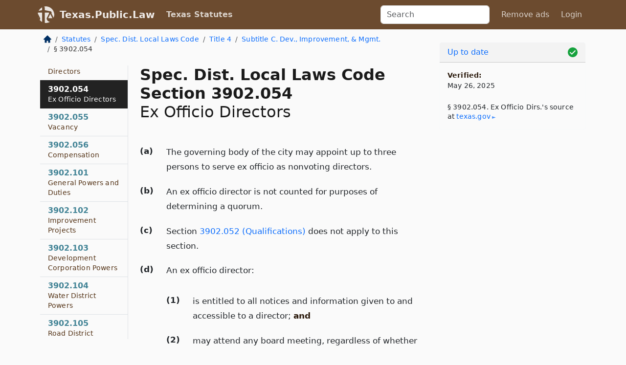

--- FILE ---
content_type: text/html; charset=utf-8
request_url: https://texas.public.law/statutes/tex._spec._dist._local_laws_code_section_3902.054
body_size: 21779
content:
<!DOCTYPE html>
<html lang='en'>
<head>
<meta charset='utf-8'>
<meta content='width=device-width, initial-scale=1, shrink-to-fit=no' name='viewport'>
<meta content='ie=edge' http-equiv='x-ua-compatible'>
  <!-- Google tag (gtag.js) -->
  <script async src="https://www.googletagmanager.com/gtag/js?id=G-H4FE23NSBJ" crossorigin="anonymous"></script>
  <script>
    window.dataLayer = window.dataLayer || [];
    function gtag(){dataLayer.push(arguments);}
    gtag('js', new Date());

    gtag('config', 'G-H4FE23NSBJ');
  </script>

<!-- Metadata -->
<title>Texas Special District Local Laws Code Section 3902.054 – Ex Officio Directors</title>
<meta content='The governing body of the city may appoint up to three persons to serve ex officio as nonvoting directors. An ex officio…' name='description'>

<link rel="canonical" href="https://texas.public.law/statutes/tex._spec._dist._local_laws_code_section_3902.054">

    <!-- Twitter Meta Tags -->
    <meta name="twitter:card"        content="summary">
    <meta name="twitter:site"        content="@law_is_code">
    <meta name="twitter:title"       content="Texas Special District Local Laws Code Section 3902.054 – Ex Officio Directors">
    <meta name="twitter:description" content="The governing body of the city may appoint up to three persons to serve ex officio as nonvoting directors. An ex officio…">

    <!-- Facebook Meta Tags -->
    <meta property="og:type"         content="article">
    <meta property="og:url"          content="https://texas.public.law/statutes/tex._spec._dist._local_laws_code_section_3902.054">
    <meta property="og:title"        content="Texas Special District Local Laws Code Section 3902.054 – Ex Officio Directors">
    <meta property="og:determiner"   content="the">
    <meta property="og:description"  content="The governing body of the city may appoint up to three persons to serve ex officio as nonvoting directors. An ex officio…">

    <meta property="article:author"  content="Tex. Legislature">

    <meta property="article:section" content="Special District Local Laws Code">

    <!-- Apple Meta Tags -->
    <meta property="og:site_name"     content="Texas.Public.Law">

    <!-- LinkedIn Meta Tags -->
    <meta property="og:title"        content="Texas Special District Local Laws Code Section 3902.054 – Ex Officio Directors" name="title">

        <!-- Jurisdiction Icon -->

        <meta name="twitter:image"       content="https://texas.public.law/assets/jurisdiction/texas-c954d87af14b523b19b292236af483242aa1ca9007e0b96080fd9afcd3928858.png">
        <meta name="twitter:image:alt"   content="Texas icon">
        
        <link rel="apple-touch-icon"     href="https://texas.public.law/assets/jurisdiction/256x256/texas-178e7f7dd689fa81d78879372c59764dd65e7a08331c87f39f8232d2a004a913.png" sizes="256x256" >
        <meta property="og:image"        content="https://texas.public.law/assets/jurisdiction/256x256/texas-178e7f7dd689fa81d78879372c59764dd65e7a08331c87f39f8232d2a004a913.png">
        <meta property="og:image:type"   content="image/png">
        <meta property="og:image:width"  content="256">
        <meta property="og:image:height" content="256">
        <meta property="og:image:alt"    content="Texas icon">

<!-- CSS -->
<link rel="stylesheet" href="/assets/themes/texas-35119bae87c4848c7701319858ce77eecfe83ef8c5ef7cb5a90fc343078a3972.css">
<!-- Favicons -->
<!-- Platform-independent .ico -->
<link rel="icon" type="image/x-icon" href="/assets/favicon/favicon-1971bb419bcff8b826acfc6d31b7bcdaa84e2b889fb346f139d81d504e21301c.ico">
<!-- Generic Favicon -->
<link rel="icon" type="image/png" href="/assets/favicon/favicon-196x196-1a89cdc4f55cce907983623a3705b278153a4a7c3f4e937224c2f68263cdf079.png" sizes="196x196">
<!-- Apple -->
<link rel="icon" type="image/png" href="/assets/favicon/apple-touch-icon-152x152-34df06b5e2e93efe4b77219bb2f7c625e82b95f0bdadc5b066ec667d56fd329d.png" sizes="196x196">
<!-- Microsoft favicons -->
<meta content='#FFFFFF' name='msapplication-TileColor'>
<meta content='https://california.public.law/assets/favicon/mstile-144x144-1ff51a60a42438151b0aa8d2b8ecdaa867d9af9ede744983626c8263eb9051c5.png' name='msapplication-TileImage'>
<meta content='https://california.public.law/assets/favicon/mstile-310x150-ae54f5e235f629e5bbc1b3787980a0a0c790ccaaf7e6153f46e35480b9460a78.png' name='msapplication-wide310x150logo'>
<meta content='https://california.public.law/assets/favicon/mstile-310x310-c954d87af14b523b19b292236af483242aa1ca9007e0b96080fd9afcd3928858.png' name='msapplication-square310x310logo'>

<!-- Structured Data -->


  <script type="text/javascript" 
          async="async" 
          data-noptimize="1" 
          data-cfasync="false" 
          src="//scripts.pubnation.com/tags/94287298-70cd-4370-b788-e4f2e9fa8c06.js">
  </script>

</head>



<body data-environment="production" data-parent-path="/statutes/tex._spec._dist._local_laws_code_title_4_subtitle_c" data-revision-ruby="2.2.29" data-revision-ts="2.1.14" data-sentry-dsn-javascript="https://bab07efcc3f7485259f5baf1f2b14d4b@o118555.ingest.us.sentry.io/4509024199901184" data-statute-number="3902.054">

<!-- Logo and Navbar -->
<nav class='navbar navbar-expand-lg navbar-dark d-print-none' id='top-navbar'>
<div class='container'>
<a class='navbar-brand' href='https://texas.public.law'>
<img alt="Public.Law logo" height="34" width="34" src="/assets/logo/logo-white-on-transparent-68px-8727330fcdef91e245320acd7eb218bf7c3fc280a9ac48873293e89c65f1557a.png">
</a>
<a class='navbar-brand' href='https://texas.public.law'>
Texas.Public.Law
</a>
<button aria-controls='navbarSupportedContent' aria-expanded='false' aria-label='Toggle navigation' class='navbar-toggler' data-bs-target='#navbarSupportedContent' data-bs-toggle='collapse' type='button'>
<span class='navbar-toggler-icon'></span>
</button>
<div class='collapse navbar-collapse' id='navbarSupportedContent'>
<ul class='navbar-nav me-auto'>
<li class='nav-item active'>
<a class='nav-link' href='/statutes'>Texas Statutes</a>
</li>
<!-- Hack to add the ORCP if this is the Oregon site -->
</ul>
<!-- Small search form -->
<form class="form-inline my-2 my-lg-0 me-2" action="/search" accept-charset="UTF-8" method="get"><input type="search" name="term" id="term" value="" class="form-control mr-sm-2" placeholder="Search" aria-label="Search">
</form>
<ul class='navbar-nav me-right'>
<li class="nav-item rounded ms-1 me-1"><a class="nav-link rounded ms-1 me-1" href="https://www.public.law/pricing">Remove ads</a></li>
<li class="nav-item"><a class="nav-link" href="/users/sign_in">Login</a></li>
</ul>
</div>
</div>
</nav>

<div class='container'>
<div class='row'>
<div class='col-sm-10 col-print-12'>
<div class='d-print-none mb-4'>
  <script type="application/ld+json">
{"@context":"https://schema.org","@type":"BreadcrumbList","itemListElement":[{"@type":"ListItem","position":1,"item":"https://texas.public.law/","name":"\u003cimg alt=\"Home\" height=\"16\" width=\"16\" src=\"/assets/home-bdfd622f0da71bdae5658d6657246217fd7f910da9dce4be94da15f81e831120.svg\"\u003e"},{"@type":"ListItem","position":2,"item":"https://texas.public.law/statutes","name":"Statutes"},{"@type":"ListItem","position":3,"item":"https://texas.public.law/statutes/tex._spec._dist._local_laws_code","name":"Spec. Dist. Local Laws Code"},{"@type":"ListItem","position":4,"item":"https://texas.public.law/statutes/tex._spec._dist._local_laws_code_title_4","name":"Title 4"},{"@type":"ListItem","position":5,"item":"https://texas.public.law/statutes/tex._spec._dist._local_laws_code_title_4_subtitle_c","name":"Subtitle C. Dev., Improvement, \u0026 Mgmt."},{"@type":"ListItem","position":6,"item":"https://texas.public.law/statutes/tex._spec._dist._local_laws_code_section_3902.054","name":"§ 3902.054"}]}
</script>

<nav aria-label="breadcrumb">
  <ol class="breadcrumb">
      <li class="breadcrumb-item">
        <a href="https://texas.public.law/"><img alt="Home" height="16" width="16" src="/assets/home-bdfd622f0da71bdae5658d6657246217fd7f910da9dce4be94da15f81e831120.svg"></a>
      </li>
      <li class="breadcrumb-item">
        <a href="https://texas.public.law/statutes">Statutes</a>
      </li>
      <li class="breadcrumb-item">
        <a href="https://texas.public.law/statutes/tex._spec._dist._local_laws_code">Spec. Dist. Local Laws Code</a>
      </li>
      <li class="breadcrumb-item">
        <a href="https://texas.public.law/statutes/tex._spec._dist._local_laws_code_title_4">Title 4</a>
      </li>
      <li class="breadcrumb-item">
        <a href="https://texas.public.law/statutes/tex._spec._dist._local_laws_code_title_4_subtitle_c">Subtitle C. Dev., Improvement, &amp; Mgmt.</a>
      </li>
    
      <li class="breadcrumb-item active" aria-current="page">
        § 3902.054
      </li>
  </ol>
</nav> 

</div>


<div class='row'>
<div class='col-sm order-last'>
<article>
<div id='leaf-page-title'>
<h1 id='number_and_name'>
<span class='meta-name-and-number'>
<span class='d-none d-print-inline'>
Tex.
</span>
Spec. Dist. Local Laws Code Section 3902.054
</span>
<br>
<span id='name'>
Ex Officio Directors
</span>
</h1>
</div>

<hr class='d-none d-print-block top'>
<div id='leaf-statute-body'>
<section class="level-0 non-meta outline"><h2>(a)</h2> The governing body of the city may appoint up to three persons to serve ex officio as nonvoting directors.</section>
<section class="level-0 non-meta outline"><h2>(b)</h2> An ex officio director is not counted for purposes of determining a quorum.</section>
<section class="level-0 non-meta outline"><h2>(c)</h2> Section <a href="/statutes/tex._spec._dist._local_laws_code_section_3902.052">3902.052 (Qualifications)</a> does not apply to this section.</section>
<section class="level-0 non-meta outline"><h2>(d)</h2> An ex officio director:</section>
<section class="level-1 non-meta outline"><h3>(1)</h3> is entitled to all notices and information given to and accessible to a director; <strong>and</strong></section>
<section class="level-1 non-meta outline"><h3>(2)</h3> may attend any board meeting, regardless of whether the meeting is open or closed to the public.</section>
<section class="meta non-outline">Added by Acts 2011, 82nd Leg., R.S., Ch. 1195 (H.B. <a href="http://www.legis.state.tx.us/tlodocs/82R/billtext/html/HB03859F.HTM">3859</a>), Sec. 1, eff. September 1, 2011.</section>


<div class='d-print-none mt-5'>
<hr style='width: 33%; margin-left: 0;'>
<p class='small' style='line-height: 1.4em; letter-spacing: 0.01rem;'>
<cite>
<i>Source:</i>
<i>Section 3902.054 — Ex Officio Directors</i>,<code> <a id="footer-source-link" rel="nofollow" href="https://statutes.capitol.texas.gov/Docs/SD/htm/SD.3902.htm#3902.054">https://statutes.&shy;capitol.&shy;texas.&shy;gov/Docs/SD/htm/SD.&shy;3902.&shy;htm#3902.&shy;054</a></code> (accessed May 26, 2025).
</cite>
</p>
</div>

</div>
</article>
</div>
<div class='col-sm-3 order-first d-none d-md-block d-print-none'>
<main class='sticky-top'>
<div class='d-flex flex-column align-items-stretch'>
<div class='list-group list-group-flush scrollarea border-end' id='sibling-nav'>
<a class='list-group-item list-group-item-action' href='tex._spec._dist._local_laws_code_title_4_subtitle_c_chapter_3791' id='n3791'>3791<br><span class='name'>Lorena Municipal Management District No. 1</span></a>
<a class='list-group-item list-group-item-action' href='tex._spec._dist._local_laws_code_title_4_subtitle_c_chapter_3792' id='n3792'>3792<br><span class='name'>Orchard Management District No. 1</span></a>
<a class='list-group-item list-group-item-action' href='tex._spec._dist._local_laws_code_title_4_subtitle_c_chapter_3793' id='n3793'>3793<br><span class='name'>Trr 243 Municipal Management District</span></a>
<a class='list-group-item list-group-item-action' href='tex._spec._dist._local_laws_code_title_4_subtitle_c_chapter_3795' id='n3795'>3795<br><span class='name'>Liberty County Municipal Management District No. 1</span></a>
<a class='list-group-item list-group-item-action' href='tex._spec._dist._local_laws_code_title_4_subtitle_c_chapter_3798' id='n3798'>3798<br><span class='name'>Celina Municipal Management District No. 2</span></a>
<a class='list-group-item list-group-item-action' href='tex._spec._dist._local_laws_code_title_4_subtitle_c_chapter_3799' id='n3799'>3799<br><span class='name'>Harris County Improvement District No. 24</span></a>
<a class='list-group-item list-group-item-action' href='tex._spec._dist._local_laws_code_title_4_subtitle_c_chapter_3800' id='n3800'>3800<br><span class='name'>Montgomery County Management District No. 2</span></a>
<a class='list-group-item list-group-item-action' href='tex._spec._dist._local_laws_code_title_4_subtitle_c_chapter_3801' id='n3801'>3801<br><span class='name'>Houston Downtown Management District</span></a>
<a class='list-group-item list-group-item-action' href='tex._spec._dist._local_laws_code_title_4_subtitle_c_chapter_3802' id='n3802'>3802<br><span class='name'>Westchase District</span></a>
<a class='list-group-item list-group-item-action' href='tex._spec._dist._local_laws_code_title_4_subtitle_c_chapter_3803' id='n3803'>3803<br><span class='name'>Greater Greenspoint Management District of Harris County</span></a>
<a class='list-group-item list-group-item-action' href='tex._spec._dist._local_laws_code_title_4_subtitle_c_chapter_3804' id='n3804'>3804<br><span class='name'>First Colony Management District</span></a>
<a class='list-group-item list-group-item-action' href='tex._spec._dist._local_laws_code_title_4_subtitle_c_chapter_3805' id='n3805'>3805<br><span class='name'>Harris County Improvement District No. 3</span></a>
<a class='list-group-item list-group-item-action' href='tex._spec._dist._local_laws_code_title_4_subtitle_c_chapter_3806' id='n3806'>3806<br><span class='name'>Harris County Improvement District No. 2</span></a>
<a class='list-group-item list-group-item-action' href='tex._spec._dist._local_laws_code_title_4_subtitle_c_chapter_3807' id='n3807'>3807<br><span class='name'>Greater East End Management District</span></a>
<a class='list-group-item list-group-item-action' href='tex._spec._dist._local_laws_code_title_4_subtitle_c_chapter_3808' id='n3808'>3808<br><span class='name'>East Downtown Management District</span></a>
<a class='list-group-item list-group-item-action' href='tex._spec._dist._local_laws_code_title_4_subtitle_c_chapter_3809' id='n3809'>3809<br><span class='name'>Midtown Management District</span></a>
<a class='list-group-item list-group-item-action' href='tex._spec._dist._local_laws_code_title_4_subtitle_c_chapter_3810' id='n3810'>3810<br><span class='name'>Harris County Municipal Management District No. 1</span></a>
<a class='list-group-item list-group-item-action' href='tex._spec._dist._local_laws_code_title_4_subtitle_c_chapter_3811' id='n3811'>3811<br><span class='name'>Near Northwest Management District</span></a>
<a class='list-group-item list-group-item-action' href='tex._spec._dist._local_laws_code_title_4_subtitle_c_chapter_3812' id='n3812'>3812<br><span class='name'>Greater Northside Management District</span></a>
<a class='list-group-item list-group-item-action' href='tex._spec._dist._local_laws_code_title_4_subtitle_c_chapter_3813' id='n3813'>3813<br><span class='name'>Old Town Spring Improvement District</span></a>
<a class='list-group-item list-group-item-action' href='tex._spec._dist._local_laws_code_title_4_subtitle_c_chapter_3814' id='n3814'>3814<br><span class='name'>Harris County Improvement District No. 4</span></a>
<a class='list-group-item list-group-item-action' href='tex._spec._dist._local_laws_code_title_4_subtitle_c_chapter_3815' id='n3815'>3815<br><span class='name'>Greater Southeast Management District</span></a>
<a class='list-group-item list-group-item-action' href='tex._spec._dist._local_laws_code_title_4_subtitle_c_chapter_3816' id='n3816'>3816<br><span class='name'>Frisco Square Management District</span></a>
<a class='list-group-item list-group-item-action' href='tex._spec._dist._local_laws_code_title_4_subtitle_c_chapter_3817' id='n3817'>3817<br><span class='name'>East Aldine Management District</span></a>
<a class='list-group-item list-group-item-action' href='tex._spec._dist._local_laws_code_title_4_subtitle_c_chapter_3818' id='n3818'>3818<br><span class='name'>Harris County Improvement District No. 1</span></a>
<a class='list-group-item list-group-item-action' href='tex._spec._dist._local_laws_code_title_4_subtitle_c_chapter_3819' id='n3819'>3819<br><span class='name'>Baybrook Management District</span></a>
<a class='list-group-item list-group-item-action' href='tex._spec._dist._local_laws_code_title_4_subtitle_c_chapter_3820' id='n3820'>3820<br><span class='name'>Buffalo Bayou Management District</span></a>
<a class='list-group-item list-group-item-action' href='tex._spec._dist._local_laws_code_title_4_subtitle_c_chapter_3821' id='n3821'>3821<br><span class='name'>Downtown Midland Management District</span></a>
<a class='list-group-item list-group-item-action' href='tex._spec._dist._local_laws_code_title_4_subtitle_c_chapter_3822' id='n3822'>3822<br><span class='name'>Fall Creek Management District</span></a>
<a class='list-group-item list-group-item-action' href='tex._spec._dist._local_laws_code_title_4_subtitle_c_chapter_3823' id='n3823'>3823<br><span class='name'>Great Southwest Improvement District</span></a>
<a class='list-group-item list-group-item-action' href='tex._spec._dist._local_laws_code_title_4_subtitle_c_chapter_3824' id='n3824'>3824<br><span class='name'>Harborside Management District</span></a>
<a class='list-group-item list-group-item-action' href='tex._spec._dist._local_laws_code_title_4_subtitle_c_chapter_3825' id='n3825'>3825<br><span class='name'>Harris County Road Improvement District No. 1</span></a>
<a class='list-group-item list-group-item-action' href='tex._spec._dist._local_laws_code_title_4_subtitle_c_chapter_3826' id='n3826'>3826<br><span class='name'>Harris County Road Improvement District No. 2</span></a>
<a class='list-group-item list-group-item-action' href='tex._spec._dist._local_laws_code_title_4_subtitle_c_chapter_3827' id='n3827'>3827<br><span class='name'>Katy Towne Centre Development District</span></a>
<a class='list-group-item list-group-item-action' href='tex._spec._dist._local_laws_code_title_4_subtitle_c_chapter_3828' id='n3828'>3828<br><span class='name'>Lake View Management and Development District</span></a>
<a class='list-group-item list-group-item-action' href='tex._spec._dist._local_laws_code_title_4_subtitle_c_chapter_3829' id='n3829'>3829<br><span class='name'>Sienna Plantation Management District</span></a>
<a class='list-group-item list-group-item-action' href='tex._spec._dist._local_laws_code_title_4_subtitle_c_chapter_3830' id='n3830'>3830<br><span class='name'>Spring Branch Area Community Improvement District</span></a>
<a class='list-group-item list-group-item-action' href='tex._spec._dist._local_laws_code_title_4_subtitle_c_chapter_3831' id='n3831'>3831<br><span class='name'>Temple Health and Bioscience Economic Development District</span></a>
<a class='list-group-item list-group-item-action' href='tex._spec._dist._local_laws_code_title_4_subtitle_c_chapter_3832' id='n3832'>3832<br><span class='name'>Waller County Road Improvement District No. 1</span></a>
<a class='list-group-item list-group-item-action' href='tex._spec._dist._local_laws_code_section_3833.001' id='n3833.001'>3833.001<br><span class='name'>Definitions</span></a>
<a class='list-group-item list-group-item-action' href='tex._spec._dist._local_laws_code_section_3833.002' id='n3833.002'>3833.002<br><span class='name'>Espada Development District</span></a>
<a class='list-group-item list-group-item-action' href='tex._spec._dist._local_laws_code_section_3833.003' id='n3833.003'>3833.003<br><span class='name'>Municipal Consent Required</span></a>
<a class='list-group-item list-group-item-action' href='tex._spec._dist._local_laws_code_section_3833.004' id='n3833.004'>3833.004<br><span class='name'>Confirmation Election Required</span></a>
<a class='list-group-item list-group-item-action' href='tex._spec._dist._local_laws_code_section_3833.005' id='n3833.005'>3833.005<br><span class='name'>Purpose</span></a>
<a class='list-group-item list-group-item-action' href='tex._spec._dist._local_laws_code_section_3833.006' id='n3833.006'>3833.006<br><span class='name'>Findings of Benefit and Public Purpose</span></a>
<a class='list-group-item list-group-item-action' href='tex._spec._dist._local_laws_code_section_3833.007' id='n3833.007'>3833.007<br><span class='name'>District Territory</span></a>
<a class='list-group-item list-group-item-action' href='tex._spec._dist._local_laws_code_section_3833.008' id='n3833.008'>3833.008<br><span class='name'>Compliance with Municipal Consent Resolutions</span></a>
<a class='list-group-item list-group-item-action' href='tex._spec._dist._local_laws_code_section_3833.009' id='n3833.009'>3833.009<br><span class='name'>Applicability of Other Water Districts Law</span></a>
<a class='list-group-item list-group-item-action' href='tex._spec._dist._local_laws_code_section_3833.010' id='n3833.010'>3833.010<br><span class='name'>Liberal Construction of Chapter</span></a>
<a class='list-group-item list-group-item-action' href='tex._spec._dist._local_laws_code_section_3833.051' id='n3833.051'>3833.051<br><span class='name'>Board of Directors</span></a>
<a class='list-group-item list-group-item-action' href='tex._spec._dist._local_laws_code_section_3833.052' id='n3833.052'>3833.052<br><span class='name'>Qualifications</span></a>
<a class='list-group-item list-group-item-action' href='tex._spec._dist._local_laws_code_section_3833.053' id='n3833.053'>3833.053<br><span class='name'>Appointment of Directors</span></a>
<a class='list-group-item list-group-item-action' href='tex._spec._dist._local_laws_code_section_3833.054' id='n3833.054'>3833.054<br><span class='name'>Nonvoting Directors</span></a>
<a class='list-group-item list-group-item-action' href='tex._spec._dist._local_laws_code_section_3833.055' id='n3833.055'>3833.055<br><span class='name'>Quorum</span></a>
<a class='list-group-item list-group-item-action' href='tex._spec._dist._local_laws_code_section_3833.056' id='n3833.056'>3833.056<br><span class='name'>Vacancy</span></a>
<a class='list-group-item list-group-item-action' href='tex._spec._dist._local_laws_code_section_3833.057' id='n3833.057'>3833.057<br><span class='name'>General Voting Requirements</span></a>
<a class='list-group-item list-group-item-action' href='tex._spec._dist._local_laws_code_section_3833.058' id='n3833.058'>3833.058<br><span class='name'>Compensation</span></a>
<a class='list-group-item list-group-item-action' href='tex._spec._dist._local_laws_code_section_3833.059' id='n3833.059'>3833.059<br><span class='name'>Removal of Directors</span></a>
<a class='list-group-item list-group-item-action' href='tex._spec._dist._local_laws_code_section_3833.060' id='n3833.060'>3833.060<br><span class='name'>Applicability of Other Water Districts Law</span></a>
<a class='list-group-item list-group-item-action' href='tex._spec._dist._local_laws_code_section_3833.101' id='n3833.101'>3833.101<br><span class='name'>General Improvements Powers</span></a>
<a class='list-group-item list-group-item-action' href='tex._spec._dist._local_laws_code_section_3833.102' id='n3833.102'>3833.102<br><span class='name'>Water-related Improvements</span></a>
<a class='list-group-item list-group-item-action' href='tex._spec._dist._local_laws_code_section_3833.103' id='n3833.103'>3833.103<br><span class='name'>Road-related Improvements</span></a>
<a class='list-group-item list-group-item-action' href='tex._spec._dist._local_laws_code_section_3833.104' id='n3833.104'>3833.104<br><span class='name'>Transit Facilities</span></a>
<a class='list-group-item list-group-item-action' href='tex._spec._dist._local_laws_code_section_3833.105' id='n3833.105'>3833.105<br><span class='name'>Public Parking Facilities</span></a>
<a class='list-group-item list-group-item-action' href='tex._spec._dist._local_laws_code_section_3833.106' id='n3833.106'>3833.106<br><span class='name'>Public Art</span></a>
<a class='list-group-item list-group-item-action' href='tex._spec._dist._local_laws_code_section_3833.107' id='n3833.107'>3833.107<br><span class='name'>Parks and Open Spaces</span></a>
<a class='list-group-item list-group-item-action' href='tex._spec._dist._local_laws_code_section_3833.108' id='n3833.108'>3833.108<br><span class='name'>Pedestrian Linkages</span></a>
<a class='list-group-item list-group-item-action' href='tex._spec._dist._local_laws_code_section_3833.109' id='n3833.109'>3833.109<br><span class='name'>Library, Police Station, Fire Station</span></a>
<a class='list-group-item list-group-item-action' href='tex._spec._dist._local_laws_code_section_3833.110' id='n3833.110'>3833.110<br><span class='name'>Gas and Electric Transmission Lines</span></a>
<a class='list-group-item list-group-item-action' href='tex._spec._dist._local_laws_code_section_3833.111' id='n3833.111'>3833.111<br><span class='name'>City Consent Required for Certain Roads and City Property</span></a>
<a class='list-group-item list-group-item-action' href='tex._spec._dist._local_laws_code_section_3833.112' id='n3833.112'>3833.112<br><span class='name'>Application of Interlocal Cooperation Act</span></a>
<a class='list-group-item list-group-item-action' href='tex._spec._dist._local_laws_code_section_3833.113' id='n3833.113'>3833.113<br><span class='name'>Acquisition of Certain Encumbered Property Prohibited</span></a>
<a class='list-group-item list-group-item-action' href='tex._spec._dist._local_laws_code_section_3833.151' id='n3833.151'>3833.151<br><span class='name'>Transfer of Certain Improvements Required</span></a>
<a class='list-group-item list-group-item-action' href='tex._spec._dist._local_laws_code_section_3833.152' id='n3833.152'>3833.152<br><span class='name'>Construction Standards</span></a>
<a class='list-group-item list-group-item-action' href='tex._spec._dist._local_laws_code_section_3833.153' id='n3833.153'>3833.153<br><span class='name'>Optional Transfer for Certain Improvements</span></a>
<a class='list-group-item list-group-item-action' href='tex._spec._dist._local_laws_code_section_3833.154' id='n3833.154'>3833.154<br><span class='name'>Partial Transfer in Stages</span></a>
<a class='list-group-item list-group-item-action' href='tex._spec._dist._local_laws_code_section_3833.155' id='n3833.155'>3833.155<br><span class='name'>Transfer Without Debt Required</span></a>
<a class='list-group-item list-group-item-action' href='tex._spec._dist._local_laws_code_section_3833.156' id='n3833.156'>3833.156<br><span class='name'>Ownership and Responsibility After Transfer</span></a>
<a class='list-group-item list-group-item-action' href='tex._spec._dist._local_laws_code_section_3833.157' id='n3833.157'>3833.157<br><span class='name'>Contract with District to Maintain Improvement After Transfer</span></a>
<a class='list-group-item list-group-item-action' href='tex._spec._dist._local_laws_code_section_3833.158' id='n3833.158'>3833.158<br><span class='name'>Effect of Conveyance on District Debt</span></a>
<a class='list-group-item list-group-item-action' href='tex._spec._dist._local_laws_code_section_3833.201' id='n3833.201'>3833.201<br><span class='name'>Contracts</span></a>
<a class='list-group-item list-group-item-action' href='tex._spec._dist._local_laws_code_section_3833.202' id='n3833.202'>3833.202<br><span class='name'>Contract Elections</span></a>
<a class='list-group-item list-group-item-action' href='tex._spec._dist._local_laws_code_section_3833.203' id='n3833.203'>3833.203<br><span class='name'>Grants</span></a>
<a class='list-group-item list-group-item-action' href='tex._spec._dist._local_laws_code_section_3833.204' id='n3833.204'>3833.204<br><span class='name'>Property</span></a>
<a class='list-group-item list-group-item-action' href='tex._spec._dist._local_laws_code_section_3833.205' id='n3833.205'>3833.205<br><span class='name'>Surplus Property</span></a>
<a class='list-group-item list-group-item-action' href='tex._spec._dist._local_laws_code_section_3833.206' id='n3833.206'>3833.206<br><span class='name'>Recreational Facilities</span></a>
<a class='list-group-item list-group-item-action' href='tex._spec._dist._local_laws_code_section_3833.207' id='n3833.207'>3833.207<br><span class='name'>Hearings</span></a>
<a class='list-group-item list-group-item-action' href='tex._spec._dist._local_laws_code_section_3833.208' id='n3833.208'>3833.208<br><span class='name'>Notices, Reports, and Bankruptcy</span></a>
<a class='list-group-item list-group-item-action' href='tex._spec._dist._local_laws_code_section_3833.209' id='n3833.209'>3833.209<br><span class='name'>Annexation of Developer’s Property</span></a>
<a class='list-group-item list-group-item-action' href='tex._spec._dist._local_laws_code_section_3833.210' id='n3833.210'>3833.210<br><span class='name'>Prohibition on Utility Services</span></a>
<a class='list-group-item list-group-item-action' href='tex._spec._dist._local_laws_code_section_3833.211' id='n3833.211'>3833.211<br><span class='name'>Use and Alteration of Public Ways</span></a>
<a class='list-group-item list-group-item-action' href='tex._spec._dist._local_laws_code_section_3833.212' id='n3833.212'>3833.212<br><span class='name'>No Eminent Domain Power</span></a>
<a class='list-group-item list-group-item-action' href='tex._spec._dist._local_laws_code_section_3833.251' id='n3833.251'>3833.251<br><span class='name'>Board Vote Required to Impose Taxes or Issue Bonds</span></a>
<a class='list-group-item list-group-item-action' href='tex._spec._dist._local_laws_code_section_3833.252' id='n3833.252'>3833.252<br><span class='name'>Borrowing Money</span></a>
<a class='list-group-item list-group-item-action' href='tex._spec._dist._local_laws_code_section_3833.253' id='n3833.253'>3833.253<br><span class='name'>Applicability of Water Districts Law on General Fiscal Provisions</span></a>
<a class='list-group-item list-group-item-action' href='tex._spec._dist._local_laws_code_section_3833.254' id='n3833.254'>3833.254<br><span class='name'>Insurance</span></a>
<a class='list-group-item list-group-item-action' href='tex._spec._dist._local_laws_code_section_3833.255' id='n3833.255'>3833.255<br><span class='name'>Disadvantaged Businesses</span></a>
<a class='list-group-item list-group-item-action' href='tex._spec._dist._local_laws_code_section_3833.256' id='n3833.256'>3833.256<br><span class='name'>Audit</span></a>
<a class='list-group-item list-group-item-action' href='tex._spec._dist._local_laws_code_section_3833.257' id='n3833.257'>3833.257<br><span class='name'>State Auditor</span></a>
<a class='list-group-item list-group-item-action' href='tex._spec._dist._local_laws_code_section_3833.258' id='n3833.258'>3833.258<br><span class='name'>Financial Reports</span></a>
<a class='list-group-item list-group-item-action' href='tex._spec._dist._local_laws_code_section_3833.259' id='n3833.259'>3833.259<br><span class='name'>Applicability of Water Districts Law on Construction, Equipment, Materials, and Machinery Contracts</span></a>
<a class='list-group-item list-group-item-action' href='tex._spec._dist._local_laws_code_section_3833.260' id='n3833.260'>3833.260<br><span class='name'>Prevailing Wage Rates</span></a>
<a class='list-group-item list-group-item-action' href='tex._spec._dist._local_laws_code_section_3833.261' id='n3833.261'>3833.261<br><span class='name'>High Technology Procurement</span></a>
<a class='list-group-item list-group-item-action' href='tex._spec._dist._local_laws_code_section_3833.262' id='n3833.262'>3833.262<br><span class='name'>Assessments or Impact Fees Not Authorized</span></a>
<a class='list-group-item list-group-item-action' href='tex._spec._dist._local_laws_code_section_3833.301' id='n3833.301'>3833.301<br><span class='name'>Ad Valorem Taxes for Maintenance and Operation or to Pay Bonds</span></a>
<a class='list-group-item list-group-item-action' href='tex._spec._dist._local_laws_code_section_3833.302' id='n3833.302'>3833.302<br><span class='name'>Eligibility for Inclusion in Special Zones</span></a>
<a class='list-group-item list-group-item-action' href='tex._spec._dist._local_laws_code_section_3833.303' id='n3833.303'>3833.303<br><span class='name'>No Sales and Use Tax</span></a>
<a class='list-group-item list-group-item-action' href='tex._spec._dist._local_laws_code_section_3833.304' id='n3833.304'>3833.304<br><span class='name'>No Tax Phase-ins and Abatements</span></a>
<a class='list-group-item list-group-item-action' href='tex._spec._dist._local_laws_code_section_3833.351' id='n3833.351'>3833.351<br><span class='name'>Bonds and Other Obligations</span></a>
<a class='list-group-item list-group-item-action' href='tex._spec._dist._local_laws_code_section_3833.352' id='n3833.352'>3833.352<br><span class='name'>City Consent for Public Improvements Bonds</span></a>
<a class='list-group-item list-group-item-action' href='tex._spec._dist._local_laws_code_section_3833.353' id='n3833.353'>3833.353<br><span class='name'>City Not Required to Pay District Obligations</span></a>
<a class='list-group-item list-group-item-action' href='tex._spec._dist._local_laws_code_section_3833.354' id='n3833.354'>3833.354<br><span class='name'>Applicability of Municipal Utility Districts Bonds Law</span></a>
<a class='list-group-item list-group-item-action' href='tex._spec._dist._local_laws_code_section_3833.355' id='n3833.355'>3833.355<br><span class='name'>Bond Sales</span></a>
<a class='list-group-item list-group-item-action' href='tex._spec._dist._local_laws_code_section_3833.356' id='n3833.356'>3833.356<br><span class='name'>Bond Elections</span></a>
<a class='list-group-item list-group-item-action' href='tex._spec._dist._local_laws_code_section_3833.357' id='n3833.357'>3833.357<br><span class='name'>Bond Election Required</span></a>
<a class='list-group-item list-group-item-action' href='tex._spec._dist._local_laws_code_section_3833.358' id='n3833.358'>3833.358<br><span class='name'>Bond Election Not Required</span></a>
<a class='list-group-item list-group-item-action' href='tex._spec._dist._local_laws_code_section_3833.359' id='n3833.359'>3833.359<br><span class='name'>Pledges</span></a>
<a class='list-group-item list-group-item-action' href='tex._spec._dist._local_laws_code_section_3833.401' id='n3833.401'>3833.401<br><span class='name'>Time of Election</span></a>
<a class='list-group-item list-group-item-action' href='tex._spec._dist._local_laws_code_section_3833.402' id='n3833.402'>3833.402<br><span class='name'>Election Called by Board</span></a>
<a class='list-group-item list-group-item-action' href='tex._spec._dist._local_laws_code_section_3833.451' id='n3833.451'>3833.451<br><span class='name'>Dissolution by City Vote</span></a>
<a class='list-group-item list-group-item-action' href='tex._spec._dist._local_laws_code_section_3833.452' id='n3833.452'>3833.452<br><span class='name'>Assets and Liabilities to City</span></a>
<a class='list-group-item list-group-item-action' href='tex._spec._dist._local_laws_code_title_4_subtitle_c_chapter_3834' id='n3834'>3834<br><span class='name'>Harris County Improvement District No. 5</span></a>
<a class='list-group-item list-group-item-action' href='tex._spec._dist._local_laws_code_title_4_subtitle_c_chapter_3835' id='n3835'>3835<br><span class='name'>West Fort Bend Management District</span></a>
<a class='list-group-item list-group-item-action' href='tex._spec._dist._local_laws_code_title_4_subtitle_c_chapter_3836' id='n3836'>3836<br><span class='name'>Las Damas Management District</span></a>
<a class='list-group-item list-group-item-action' href='tex._spec._dist._local_laws_code_title_4_subtitle_c_chapter_3837' id='n3837'>3837<br><span class='name'>West Ranch Management District</span></a>
<a class='list-group-item list-group-item-action' href='tex._spec._dist._local_laws_code_title_4_subtitle_c_chapter_3838' id='n3838'>3838<br><span class='name'>Pearland Municipal Management District No. 1</span></a>
<a class='list-group-item list-group-item-action' href='tex._spec._dist._local_laws_code_title_4_subtitle_c_chapter_3839' id='n3839'>3839<br><span class='name'>Towne Lake Management District</span></a>
<a class='list-group-item list-group-item-action' href='tex._spec._dist._local_laws_code_title_4_subtitle_c_chapter_3840' id='n3840'>3840<br><span class='name'>Spectrum Management District</span></a>
<a class='list-group-item list-group-item-action' href='tex._spec._dist._local_laws_code_title_4_subtitle_c_chapter_3841' id='n3841'>3841<br><span class='name'>Galveston County Management District No. 1</span></a>
<a class='list-group-item list-group-item-action' href='tex._spec._dist._local_laws_code_title_4_subtitle_c_chapter_3842' id='n3842'>3842<br><span class='name'>Nasa Area Management District</span></a>
<a class='list-group-item list-group-item-action' href='tex._spec._dist._local_laws_code_title_4_subtitle_c_chapter_3843' id='n3843'>3843<br><span class='name'>Harris County Improvement District No. 6</span></a>
<a class='list-group-item list-group-item-action' href='tex._spec._dist._local_laws_code_title_4_subtitle_c_chapter_3844' id='n3844'>3844<br><span class='name'>Harris County Improvement District No. 7</span></a>
<a class='list-group-item list-group-item-action' href='tex._spec._dist._local_laws_code_title_4_subtitle_c_chapter_3845' id='n3845'>3845<br><span class='name'>Tornillo Management District</span></a>
<a class='list-group-item list-group-item-action' href='tex._spec._dist._local_laws_code_title_4_subtitle_c_chapter_3846' id='n3846'>3846<br><span class='name'>East Montgomery County Improvement District</span></a>
<a class='list-group-item list-group-item-action' href='tex._spec._dist._local_laws_code_title_4_subtitle_c_chapter_3847' id='n3847'>3847<br><span class='name'>Airline Improvement District</span></a>
<a class='list-group-item list-group-item-action' href='tex._spec._dist._local_laws_code_title_4_subtitle_c_chapter_3848' id='n3848'>3848<br><span class='name'>Harris County Improvement District No. 8</span></a>
<a class='list-group-item list-group-item-action' href='tex._spec._dist._local_laws_code_title_4_subtitle_c_chapter_3849' id='n3849'>3849<br><span class='name'>International Management District</span></a>
<a class='list-group-item list-group-item-action' href='tex._spec._dist._local_laws_code_title_4_subtitle_c_chapter_3850' id='n3850'>3850<br><span class='name'>Greater Sharpstown Management District</span></a>
<a class='list-group-item list-group-item-action' href='tex._spec._dist._local_laws_code_section_3851.001' id='n3851.001'>3851.001<br><span class='name'>Definitions</span></a>
<a class='list-group-item list-group-item-action' href='tex._spec._dist._local_laws_code_section_3851.002' id='n3851.002'>3851.002<br><span class='name'>Creation and Nature of District</span></a>
<a class='list-group-item list-group-item-action' href='tex._spec._dist._local_laws_code_section_3851.003' id='n3851.003'>3851.003<br><span class='name'>Purpose</span></a>
<a class='list-group-item list-group-item-action' href='tex._spec._dist._local_laws_code_section_3851.004' id='n3851.004'>3851.004<br><span class='name'>Findings of Benefit and Public Purpose</span></a>
<a class='list-group-item list-group-item-action' href='tex._spec._dist._local_laws_code_section_3851.005' id='n3851.005'>3851.005<br><span class='name'>District Territory</span></a>
<a class='list-group-item list-group-item-action' href='tex._spec._dist._local_laws_code_section_3851.006' id='n3851.006'>3851.006<br><span class='name'>Applicability of Municipal Management Districts Law</span></a>
<a class='list-group-item list-group-item-action' href='tex._spec._dist._local_laws_code_section_3851.051' id='n3851.051'>3851.051<br><span class='name'>Governing Body</span></a>
<a class='list-group-item list-group-item-action' href='tex._spec._dist._local_laws_code_section_3851.052' id='n3851.052'>3851.052<br><span class='name'>Election Date</span></a>
<a class='list-group-item list-group-item-action' href='tex._spec._dist._local_laws_code_section_3851.053' id='n3851.053'>3851.053<br><span class='name'>Eligibility</span></a>
<a class='list-group-item list-group-item-action' href='tex._spec._dist._local_laws_code_section_3851.054' id='n3851.054'>3851.054<br><span class='name'>Vacancy</span></a>
<a class='list-group-item list-group-item-action' href='tex._spec._dist._local_laws_code_section_3851.055' id='n3851.055'>3851.055<br><span class='name'>District Confirmation Election</span></a>
<a class='list-group-item list-group-item-action' href='tex._spec._dist._local_laws_code_section_3851.101' id='n3851.101'>3851.101<br><span class='name'>General Powers and Duties</span></a>
<a class='list-group-item list-group-item-action' href='tex._spec._dist._local_laws_code_section_3851.102' id='n3851.102'>3851.102<br><span class='name'>Improvement Projects</span></a>
<a class='list-group-item list-group-item-action' href='tex._spec._dist._local_laws_code_section_3851.103' id='n3851.103'>3851.103<br><span class='name'>General Powers Regarding Contracts</span></a>
<a class='list-group-item list-group-item-action' href='tex._spec._dist._local_laws_code_section_3851.104' id='n3851.104'>3851.104<br><span class='name'>Rules</span></a>
<a class='list-group-item list-group-item-action' href='tex._spec._dist._local_laws_code_section_3851.105' id='n3851.105'>3851.105<br><span class='name'>Name Change</span></a>
<a class='list-group-item list-group-item-action' href='tex._spec._dist._local_laws_code_section_3851.106' id='n3851.106'>3851.106<br><span class='name'>Adding or Removing Territory</span></a>
<a class='list-group-item list-group-item-action' href='tex._spec._dist._local_laws_code_section_3851.151' id='n3851.151'>3851.151<br><span class='name'>General Powers Regarding Financial Matters</span></a>
<a class='list-group-item list-group-item-action' href='tex._spec._dist._local_laws_code_section_3851.152' id='n3851.152'>3851.152<br><span class='name'>Impact Fees and Assessments</span></a>
<a class='list-group-item list-group-item-action' href='tex._spec._dist._local_laws_code_section_3851.153' id='n3851.153'>3851.153<br><span class='name'>Maintenance and Operation Tax</span></a>
<a class='list-group-item list-group-item-action' href='tex._spec._dist._local_laws_code_section_3851.154' id='n3851.154'>3851.154<br><span class='name'>Bonds and Other Obligations</span></a>
<a class='list-group-item list-group-item-action' href='tex._spec._dist._local_laws_code_section_3851.155' id='n3851.155'>3851.155<br><span class='name'>Bond Maturity</span></a>
<a class='list-group-item list-group-item-action' href='tex._spec._dist._local_laws_code_section_3851.156' id='n3851.156'>3851.156<br><span class='name'>Taxes for Bonds and Other Obligations</span></a>
<a class='list-group-item list-group-item-action' href='tex._spec._dist._local_laws_code_section_3851.201' id='n3851.201'>3851.201<br><span class='name'>Dissolution</span></a>
<a class='list-group-item list-group-item-action' href='tex._spec._dist._local_laws_code_title_4_subtitle_c_chapter_3852' id='n3852'>3852<br><span class='name'>Pflugerville Municipal Management District No. 1</span></a>
<a class='list-group-item list-group-item-action' href='tex._spec._dist._local_laws_code_title_4_subtitle_c_chapter_3853' id='n3853'>3853<br><span class='name'>Dickinson Management District No. 1</span></a>
<a class='list-group-item list-group-item-action' href='tex._spec._dist._local_laws_code_title_4_subtitle_c_chapter_3854' id='n3854'>3854<br><span class='name'>Chambers County Improvement District No. 1</span></a>
<a class='list-group-item list-group-item-action' href='tex._spec._dist._local_laws_code_title_4_subtitle_c_chapter_3855' id='n3855'>3855<br><span class='name'>League City Improvement District</span></a>
<a class='list-group-item list-group-item-action' href='tex._spec._dist._local_laws_code_title_4_subtitle_c_chapter_3856' id='n3856'>3856<br><span class='name'>Galveston Grand Beach Management District</span></a>
<a class='list-group-item list-group-item-action' href='tex._spec._dist._local_laws_code_title_4_subtitle_c_chapter_3857' id='n3857'>3857<br><span class='name'>Chambers-liberty Counties Improvement District</span></a>
<a class='list-group-item list-group-item-action' href='tex._spec._dist._local_laws_code_title_4_subtitle_c_chapter_3858' id='n3858'>3858<br><span class='name'>Driftwood Economic Development Municipal</span></a>
<a class='list-group-item list-group-item-action' href='tex._spec._dist._local_laws_code_title_4_subtitle_c_chapter_3859' id='n3859'>3859<br><span class='name'>Harris County Improvement District No. 9</span></a>
<a class='list-group-item list-group-item-action' href='tex._spec._dist._local_laws_code_title_4_subtitle_c_chapter_3860' id='n3860'>3860<br><span class='name'>Harris County Improvement District No. 10</span></a>
<a class='list-group-item list-group-item-action' href='tex._spec._dist._local_laws_code_title_4_subtitle_c_chapter_3861' id='n3861'>3861<br><span class='name'>Viridian Municipal Management District</span></a>
<a class='list-group-item list-group-item-action' href='tex._spec._dist._local_laws_code_title_4_subtitle_c_chapter_3862' id='n3862'>3862<br><span class='name'>Central Laredo Municipal Management District</span></a>
<a class='list-group-item list-group-item-action' href='tex._spec._dist._local_laws_code_title_4_subtitle_c_chapter_3863' id='n3863'>3863<br><span class='name'>Travis County Improvement District No. 1</span></a>
<a class='list-group-item list-group-item-action' href='tex._spec._dist._local_laws_code_title_4_subtitle_c_chapter_3864' id='n3864'>3864<br><span class='name'>Jefferson County Management District No. 1</span></a>
<a class='list-group-item list-group-item-action' href='tex._spec._dist._local_laws_code_title_4_subtitle_c_chapter_3865' id='n3865'>3865<br><span class='name'>Aliana Management District</span></a>
<a class='list-group-item list-group-item-action' href='tex._spec._dist._local_laws_code_title_4_subtitle_c_chapter_3866' id='n3866'>3866<br><span class='name'>Kennedale Towncenter Development District</span></a>
<a class='list-group-item list-group-item-action' href='tex._spec._dist._local_laws_code_title_4_subtitle_c_chapter_3867' id='n3867'>3867<br><span class='name'>Pearland Municipal Management District No. 2</span></a>
<a class='list-group-item list-group-item-action' href='tex._spec._dist._local_laws_code_title_4_subtitle_c_chapter_3868' id='n3868'>3868<br><span class='name'>Valencia Municipal Management District No. 1</span></a>
<a class='list-group-item list-group-item-action' href='tex._spec._dist._local_laws_code_title_4_subtitle_c_chapter_3869' id='n3869'>3869<br><span class='name'>Padre Island Gateway Municipal Management District</span></a>
<a class='list-group-item list-group-item-action' href='tex._spec._dist._local_laws_code_title_4_subtitle_c_chapter_3870' id='n3870'>3870<br><span class='name'>Maverick Improvement District</span></a>
<a class='list-group-item list-group-item-action' href='tex._spec._dist._local_laws_code_title_4_subtitle_c_chapter_3871' id='n3871'>3871<br><span class='name'>Trinity River West Municipal Management District</span></a>
<a class='list-group-item list-group-item-action' href='tex._spec._dist._local_laws_code_title_4_subtitle_c_chapter_3872' id='n3872'>3872<br><span class='name'>Chambers County Improvement District No. 2</span></a>
<a class='list-group-item list-group-item-action' href='tex._spec._dist._local_laws_code_title_4_subtitle_c_chapter_3873' id='n3873'>3873<br><span class='name'>Kaufman County Parks Improvement District</span></a>
<a class='list-group-item list-group-item-action' href='tex._spec._dist._local_laws_code_title_4_subtitle_c_chapter_3874' id='n3874'>3874<br><span class='name'>Cypress Waters Municipal Management District</span></a>
<a class='list-group-item list-group-item-action' href='tex._spec._dist._local_laws_code_title_4_subtitle_c_chapter_3875' id='n3875'>3875<br><span class='name'>Smith County Economic Development District</span></a>
<a class='list-group-item list-group-item-action' href='tex._spec._dist._local_laws_code_title_4_subtitle_c_chapter_3876' id='n3876'>3876<br><span class='name'>Alden Lake Management District</span></a>
<a class='list-group-item list-group-item-action' href='tex._spec._dist._local_laws_code_title_4_subtitle_c_chapter_3877' id='n3877'>3877<br><span class='name'>Waller Town Center Management District</span></a>
<a class='list-group-item list-group-item-action' href='tex._spec._dist._local_laws_code_title_4_subtitle_c_chapter_3878' id='n3878'>3878<br><span class='name'>Harris County Improvement District No. 11</span></a>
<a class='list-group-item list-group-item-action' href='tex._spec._dist._local_laws_code_title_4_subtitle_c_chapter_3879' id='n3879'>3879<br><span class='name'>Harris County Improvement District No. 18</span></a>
<a class='list-group-item list-group-item-action' href='tex._spec._dist._local_laws_code_title_4_subtitle_c_chapter_3880' id='n3880'>3880<br><span class='name'>Harris County Improvement District No. 12</span></a>
<a class='list-group-item list-group-item-action' href='tex._spec._dist._local_laws_code_title_4_subtitle_c_chapter_3881' id='n3881'>3881<br><span class='name'>Harris County Improvement District No. 13</span></a>
<a class='list-group-item list-group-item-action' href='tex._spec._dist._local_laws_code_title_4_subtitle_c_chapter_3882' id='n3882'>3882<br><span class='name'>Harris County Improvement District No. 14</span></a>
<a class='list-group-item list-group-item-action' href='tex._spec._dist._local_laws_code_title_4_subtitle_c_chapter_3883' id='n3883'>3883<br><span class='name'>Harris County Improvement District No. 15</span></a>
<a class='list-group-item list-group-item-action' href='tex._spec._dist._local_laws_code_title_4_subtitle_c_chapter_3884' id='n3884'>3884<br><span class='name'>North Oak Cliff Municipal Management District</span></a>
<a class='list-group-item list-group-item-action' href='tex._spec._dist._local_laws_code_title_4_subtitle_c_chapter_3885' id='n3885'>3885<br><span class='name'>Mustang Ranch Municipal Management District No. 1</span></a>
<a class='list-group-item list-group-item-action' href='tex._spec._dist._local_laws_code_title_4_subtitle_c_chapter_3886' id='n3886'>3886<br><span class='name'>Prosper Management District No. 1</span></a>
<a class='list-group-item list-group-item-action' href='tex._spec._dist._local_laws_code_title_4_subtitle_c_chapter_3887' id='n3887'>3887<br><span class='name'>Guadalupe County Development and Management District</span></a>
<a class='list-group-item list-group-item-action' href='tex._spec._dist._local_laws_code_title_4_subtitle_c_chapter_3888' id='n3888'>3888<br><span class='name'>Sales Tax Revenue Authority for Baytown Municipal Development District</span></a>
<a class='list-group-item list-group-item-action' href='tex._spec._dist._local_laws_code_title_4_subtitle_c_chapter_3889' id='n3889'>3889<br><span class='name'>Gulfton Area Municipal Management District</span></a>
<a class='list-group-item list-group-item-action' href='tex._spec._dist._local_laws_code_title_4_subtitle_c_chapter_3890' id='n3890'>3890<br><span class='name'>Harris County Improvement District No. 16</span></a>
<a class='list-group-item list-group-item-action' href='tex._spec._dist._local_laws_code_title_4_subtitle_c_chapter_3891' id='n3891'>3891<br><span class='name'>Harris-montgomery Counties Management District</span></a>
<a class='list-group-item list-group-item-action' href='tex._spec._dist._local_laws_code_title_4_subtitle_c_chapter_3892' id='n3892'>3892<br><span class='name'>Harris County Improvement District No. 21</span></a>
<a class='list-group-item list-group-item-action' href='tex._spec._dist._local_laws_code_title_4_subtitle_c_chapter_3893' id='n3893'>3893<br><span class='name'>Harris County Improvement District No. 20</span></a>
<a class='list-group-item list-group-item-action' href='tex._spec._dist._local_laws_code_title_4_subtitle_c_chapter_3894' id='n3894'>3894<br><span class='name'>Rowlett Downtown Management District</span></a>
<a class='list-group-item list-group-item-action' href='tex._spec._dist._local_laws_code_title_4_subtitle_c_chapter_3895' id='n3895'>3895<br><span class='name'>Rowlett Pecan Grove Management District</span></a>
<a class='list-group-item list-group-item-action' href='tex._spec._dist._local_laws_code_title_4_subtitle_c_chapter_3896' id='n3896'>3896<br><span class='name'>Rowlett Waterfront Entertainment Management District</span></a>
<a class='list-group-item list-group-item-action' href='tex._spec._dist._local_laws_code_title_4_subtitle_c_chapter_3897' id='n3897'>3897<br><span class='name'>Timber Springs Municipal Management District</span></a>
<a class='list-group-item list-group-item-action' href='tex._spec._dist._local_laws_code_title_4_subtitle_c_chapter_3898' id='n3898'>3898<br><span class='name'>Fort Bend County Improvement District No. 24</span></a>
<a class='list-group-item list-group-item-action' href='tex._spec._dist._local_laws_code_title_4_subtitle_c_chapter_3899' id='n3899'>3899<br><span class='name'>North Fort Bend County Improvement District No. 1</span></a>
<a class='list-group-item list-group-item-action' href='tex._spec._dist._local_laws_code_title_4_subtitle_c_chapter_3900' id='n3900'>3900<br><span class='name'>Montecillo Municipal Management District No. 1</span></a>
<a class='list-group-item list-group-item-action' href='tex._spec._dist._local_laws_code_title_4_subtitle_c_chapter_3901' id='n3901'>3901<br><span class='name'>Bridgeland Management District</span></a>
<a class='list-group-item list-group-item-action' href='tex._spec._dist._local_laws_code_section_3902.001' id='n3902.001'>3902.001<br><span class='name'>Definitions</span></a>
<a class='list-group-item list-group-item-action' href='tex._spec._dist._local_laws_code_section_3902.002' id='n3902.002'>3902.002<br><span class='name'>Creation and Nature of District</span></a>
<a class='list-group-item list-group-item-action' href='tex._spec._dist._local_laws_code_section_3902.003' id='n3902.003'>3902.003<br><span class='name'>Primary Purpose</span></a>
<a class='list-group-item list-group-item-action' href='tex._spec._dist._local_laws_code_section_3902.004' id='n3902.004'>3902.004<br><span class='name'>Additional Purposes</span></a>
<a class='list-group-item list-group-item-action' href='tex._spec._dist._local_laws_code_section_3902.005' id='n3902.005'>3902.005<br><span class='name'>Findings of Benefit and Public Purpose</span></a>
<a class='list-group-item list-group-item-action' href='tex._spec._dist._local_laws_code_section_3902.006' id='n3902.006'>3902.006<br><span class='name'>Initial District Territory</span></a>
<a class='list-group-item list-group-item-action' href='tex._spec._dist._local_laws_code_section_3902.007' id='n3902.007'>3902.007<br><span class='name'>Eligibility for Inclusion in Special Zones</span></a>
<a class='list-group-item list-group-item-action' href='tex._spec._dist._local_laws_code_section_3902.008' id='n3902.008'>3902.008<br><span class='name'>Applicability of Municipal Management District Law</span></a>
<a class='list-group-item list-group-item-action' href='tex._spec._dist._local_laws_code_section_3902.009' id='n3902.009'>3902.009<br><span class='name'>Liberal Construction of Chapter</span></a>
<a class='list-group-item list-group-item-action' href='tex._spec._dist._local_laws_code_section_3902.051' id='n3902.051'>3902.051<br><span class='name'>Governing Body</span></a>
<a class='list-group-item list-group-item-action' href='tex._spec._dist._local_laws_code_section_3902.052' id='n3902.052'>3902.052<br><span class='name'>Qualifications</span></a>
<a class='list-group-item list-group-item-action' href='tex._spec._dist._local_laws_code_section_3902.053' id='n3902.053'>3902.053<br><span class='name'>Appointment of Directors</span></a>
<a class='list-group-item list-group-item-action' href='tex._spec._dist._local_laws_code_section_3902.054' id='n3902.054'>3902.054<br><span class='name'>Ex Officio Directors</span></a>
<a class='list-group-item list-group-item-action' href='tex._spec._dist._local_laws_code_section_3902.055' id='n3902.055'>3902.055<br><span class='name'>Vacancy</span></a>
<a class='list-group-item list-group-item-action' href='tex._spec._dist._local_laws_code_section_3902.056' id='n3902.056'>3902.056<br><span class='name'>Compensation</span></a>
<a class='list-group-item list-group-item-action' href='tex._spec._dist._local_laws_code_section_3902.101' id='n3902.101'>3902.101<br><span class='name'>General Powers and Duties</span></a>
<a class='list-group-item list-group-item-action' href='tex._spec._dist._local_laws_code_section_3902.102' id='n3902.102'>3902.102<br><span class='name'>Improvement Projects</span></a>
<a class='list-group-item list-group-item-action' href='tex._spec._dist._local_laws_code_section_3902.103' id='n3902.103'>3902.103<br><span class='name'>Development Corporation Powers</span></a>
<a class='list-group-item list-group-item-action' href='tex._spec._dist._local_laws_code_section_3902.104' id='n3902.104'>3902.104<br><span class='name'>Water District Powers</span></a>
<a class='list-group-item list-group-item-action' href='tex._spec._dist._local_laws_code_section_3902.105' id='n3902.105'>3902.105<br><span class='name'>Road District Powers</span></a>
<a class='list-group-item list-group-item-action' href='tex._spec._dist._local_laws_code_section_3902.106' id='n3902.106'>3902.106<br><span class='name'>Public Improvement District Powers</span></a>
<a class='list-group-item list-group-item-action' href='tex._spec._dist._local_laws_code_section_3902.107' id='n3902.107'>3902.107<br><span class='name'>Contract Powers</span></a>
<a class='list-group-item list-group-item-action' href='tex._spec._dist._local_laws_code_section_3902.108' id='n3902.108'>3902.108<br><span class='name'>Agreements</span></a>
<a class='list-group-item list-group-item-action' href='tex._spec._dist._local_laws_code_section_3902.109' id='n3902.109'>3902.109<br><span class='name'>Development Agreement</span></a>
<a class='list-group-item list-group-item-action' href='tex._spec._dist._local_laws_code_section_3902.110' id='n3902.110'>3902.110<br><span class='name'>Capital Improvement Plan</span></a>
<a class='list-group-item list-group-item-action' href='tex._spec._dist._local_laws_code_section_3902.111' id='n3902.111'>3902.111<br><span class='name'>Membership in Charitable Organizations</span></a>
<a class='list-group-item list-group-item-action' href='tex._spec._dist._local_laws_code_section_3902.112' id='n3902.112'>3902.112<br><span class='name'>Parking Facilities</span></a>
<a class='list-group-item list-group-item-action' href='tex._spec._dist._local_laws_code_section_3902.113' id='n3902.113'>3902.113<br><span class='name'>Adding or Removing Territory</span></a>
<a class='list-group-item list-group-item-action' href='tex._spec._dist._local_laws_code_section_3902.114' id='n3902.114'>3902.114<br><span class='name'>No Eminent Domain Power</span></a>
<a class='list-group-item list-group-item-action' href='tex._spec._dist._local_laws_code_section_3902.115' id='n3902.115'>3902.115<br><span class='name'>No Toll Roads</span></a>
<a class='list-group-item list-group-item-action' href='tex._spec._dist._local_laws_code_section_3902.151' id='n3902.151'>3902.151<br><span class='name'>Improvement Projects and Services</span></a>
<a class='list-group-item list-group-item-action' href='tex._spec._dist._local_laws_code_section_3902.152' id='n3902.152'>3902.152<br><span class='name'>Board Determination Required</span></a>
<a class='list-group-item list-group-item-action' href='tex._spec._dist._local_laws_code_section_3902.153' id='n3902.153'>3902.153<br><span class='name'>City Approval Required</span></a>
<a class='list-group-item list-group-item-action' href='tex._spec._dist._local_laws_code_section_3902.154' id='n3902.154'>3902.154<br><span class='name'>Financial Plan</span></a>
<a class='list-group-item list-group-item-action' href='tex._spec._dist._local_laws_code_section_3902.155' id='n3902.155'>3902.155<br><span class='name'>Development Agreement, Capital Improvement Plan, and Financial Plan Required</span></a>
<a class='list-group-item list-group-item-action' href='tex._spec._dist._local_laws_code_section_3902.156' id='n3902.156'>3902.156<br><span class='name'>Location of Improvement Project or Service</span></a>
<a class='list-group-item list-group-item-action' href='tex._spec._dist._local_laws_code_section_3902.157' id='n3902.157'>3902.157<br><span class='name'>City Requirements</span></a>
<a class='list-group-item list-group-item-action' href='tex._spec._dist._local_laws_code_section_3902.158' id='n3902.158'>3902.158<br><span class='name'>Improvement Project and Service in Definable Area</span></a>
<a class='list-group-item list-group-item-action' href='tex._spec._dist._local_laws_code_section_3902.159' id='n3902.159'>3902.159<br><span class='name'>Contracts</span></a>
<a class='list-group-item list-group-item-action' href='tex._spec._dist._local_laws_code_section_3902.160' id='n3902.160'>3902.160<br><span class='name'>City Ordinance, Order, or Resolution</span></a>
<a class='list-group-item list-group-item-action' href='tex._spec._dist._local_laws_code_section_3902.201' id='n3902.201'>3902.201<br><span class='name'>Division of District</span></a>
<a class='list-group-item list-group-item-action' href='tex._spec._dist._local_laws_code_section_3902.202' id='n3902.202'>3902.202<br><span class='name'>Law Applicable to New District</span></a>
<a class='list-group-item list-group-item-action' href='tex._spec._dist._local_laws_code_section_3902.203' id='n3902.203'>3902.203<br><span class='name'>Division Procedures</span></a>
<a class='list-group-item list-group-item-action' href='tex._spec._dist._local_laws_code_section_3902.204' id='n3902.204'>3902.204<br><span class='name'>Notice and Recording of Order</span></a>
<a class='list-group-item list-group-item-action' href='tex._spec._dist._local_laws_code_section_3902.205' id='n3902.205'>3902.205<br><span class='name'>Contract Authority of New Districts</span></a>
<a class='list-group-item list-group-item-action' href='tex._spec._dist._local_laws_code_section_3902.251' id='n3902.251'>3902.251<br><span class='name'>Disbursements and Transfers of Money</span></a>
<a class='list-group-item list-group-item-action' href='tex._spec._dist._local_laws_code_section_3902.252' id='n3902.252'>3902.252<br><span class='name'>Money Used for Improvements or Services</span></a>
<a class='list-group-item list-group-item-action' href='tex._spec._dist._local_laws_code_section_3902.253' id='n3902.253'>3902.253<br><span class='name'>Borrowing Money</span></a>
<a class='list-group-item list-group-item-action' href='tex._spec._dist._local_laws_code_section_3902.254' id='n3902.254'>3902.254<br><span class='name'>Development Agreement, Capital Improvement Plan, and Financial Plan Required</span></a>
<a class='list-group-item list-group-item-action' href='tex._spec._dist._local_laws_code_section_3902.255' id='n3902.255'>3902.255<br><span class='name'>Quarterly Reporting</span></a>
<a class='list-group-item list-group-item-action' href='tex._spec._dist._local_laws_code_section_3902.256' id='n3902.256'>3902.256<br><span class='name'>Assessments</span></a>
<a class='list-group-item list-group-item-action' href='tex._spec._dist._local_laws_code_section_3902.257' id='n3902.257'>3902.257<br><span class='name'>Notice of Assessments</span></a>
<a class='list-group-item list-group-item-action' href='tex._spec._dist._local_laws_code_section_3902.258' id='n3902.258'>3902.258<br><span class='name'>Bonds for Road Projects</span></a>
<a class='list-group-item list-group-item-action' href='tex._spec._dist._local_laws_code_section_3902.259' id='n3902.259'>3902.259<br><span class='name'>City Not Required to Pay District Obligations</span></a>
<a class='list-group-item list-group-item-action' href='tex._spec._dist._local_laws_code_section_3902.260' id='n3902.260'>3902.260<br><span class='name'>Tax and Assessment Abatements</span></a>
<a class='list-group-item list-group-item-action' href='tex._spec._dist._local_laws_code_section_3902.261' id='n3902.261'>3902.261<br><span class='name'>Residential Property Not Exempt</span></a>
<a class='list-group-item list-group-item-action' href='tex._spec._dist._local_laws_code_section_3902.262' id='n3902.262'>3902.262<br><span class='name'>No Impact Fees</span></a>
<a class='list-group-item list-group-item-action' href='tex._spec._dist._local_laws_code_section_3902.263' id='n3902.263'>3902.263<br><span class='name'>No Taxation Power</span></a>
<a class='list-group-item list-group-item-action' href='tex._spec._dist._local_laws_code_section_3902.301' id='n3902.301'>3902.301<br><span class='name'>Automatic Dissolution</span></a>
<a class='list-group-item list-group-item-action' href='tex._spec._dist._local_laws_code_section_3902.302' id='n3902.302'>3902.302<br><span class='name'>Dissolution by City</span></a>
<a class='list-group-item list-group-item-action' href='tex._spec._dist._local_laws_code_section_3902.303' id='n3902.303'>3902.303<br><span class='name'>Collection of Assessments and Other Revenue</span></a>
<a class='list-group-item list-group-item-action' href='tex._spec._dist._local_laws_code_section_3902.304' id='n3902.304'>3902.304<br><span class='name'>Assumption of Assets and Liabilities</span></a>
<a class='list-group-item list-group-item-action' href='tex._spec._dist._local_laws_code_title_4_subtitle_c_chapter_3903' id='n3903'>3903<br><span class='name'>Fulshear Town Center Management District</span></a>
<a class='list-group-item list-group-item-action' href='tex._spec._dist._local_laws_code_title_4_subtitle_c_chapter_3904' id='n3904'>3904<br><span class='name'>Harris County Improvement District No. 22</span></a>
<a class='list-group-item list-group-item-action' href='tex._spec._dist._local_laws_code_title_4_subtitle_c_chapter_3905' id='n3905'>3905<br><span class='name'>Near Northside Management District</span></a>
<a class='list-group-item list-group-item-action' href='tex._spec._dist._local_laws_code_title_4_subtitle_c_chapter_3906' id='n3906'>3906<br><span class='name'>Port Isabel Improvement District No. 1</span></a>
<a class='list-group-item list-group-item-action' href='tex._spec._dist._local_laws_code_title_4_subtitle_c_chapter_3908' id='n3908'>3908<br><span class='name'>Rock Prairie Management District No. 1</span></a>
<a class='list-group-item list-group-item-action' href='tex._spec._dist._local_laws_code_title_4_subtitle_c_chapter_3909' id='n3909'>3909<br><span class='name'>Rock Prairie Management District No. 2</span></a>
<a class='list-group-item list-group-item-action' href='tex._spec._dist._local_laws_code_title_4_subtitle_c_chapter_3910' id='n3910'>3910<br><span class='name'>Harris County Improvement District No. 23</span></a>
<a class='list-group-item list-group-item-action' href='tex._spec._dist._local_laws_code_section_3911.001' id='n3911.001'>3911.001<br><span class='name'>Definitions</span></a>
<a class='list-group-item list-group-item-action' href='tex._spec._dist._local_laws_code_section_3911.002' id='n3911.002'>3911.002<br><span class='name'>Precondition</span></a>
<a class='list-group-item list-group-item-action' href='tex._spec._dist._local_laws_code_section_3911.003' id='n3911.003'>3911.003<br><span class='name'>Creation and Nature of District</span></a>
<a class='list-group-item list-group-item-action' href='tex._spec._dist._local_laws_code_section_3911.004' id='n3911.004'>3911.004<br><span class='name'>Purpose</span></a>
<a class='list-group-item list-group-item-action' href='tex._spec._dist._local_laws_code_section_3911.005' id='n3911.005'>3911.005<br><span class='name'>Findings of Benefit and Public Purpose</span></a>
<a class='list-group-item list-group-item-action' href='tex._spec._dist._local_laws_code_section_3911.006' id='n3911.006'>3911.006<br><span class='name'>Initial District Territory</span></a>
<a class='list-group-item list-group-item-action' href='tex._spec._dist._local_laws_code_section_3911.007' id='n3911.007'>3911.007<br><span class='name'>Eligibility for Inclusion in Special Zones</span></a>
<a class='list-group-item list-group-item-action' href='tex._spec._dist._local_laws_code_section_3911.051' id='n3911.051'>3911.051<br><span class='name'>Governing Body</span></a>
<a class='list-group-item list-group-item-action' href='tex._spec._dist._local_laws_code_section_3911.052' id='n3911.052'>3911.052<br><span class='name'>Qualifications</span></a>
<a class='list-group-item list-group-item-action' href='tex._spec._dist._local_laws_code_section_3911.053' id='n3911.053'>3911.053<br><span class='name'>Appointment of Directors</span></a>
<a class='list-group-item list-group-item-action' href='tex._spec._dist._local_laws_code_section_3911.054' id='n3911.054'>3911.054<br><span class='name'>Ex Officio Directors</span></a>
<a class='list-group-item list-group-item-action' href='tex._spec._dist._local_laws_code_section_3911.055' id='n3911.055'>3911.055<br><span class='name'>Vacancy</span></a>
<a class='list-group-item list-group-item-action' href='tex._spec._dist._local_laws_code_section_3911.056' id='n3911.056'>3911.056<br><span class='name'>Director’s Oath or Affirmation</span></a>
<a class='list-group-item list-group-item-action' href='tex._spec._dist._local_laws_code_section_3911.057' id='n3911.057'>3911.057<br><span class='name'>Officers</span></a>
<a class='list-group-item list-group-item-action' href='tex._spec._dist._local_laws_code_section_3911.058' id='n3911.058'>3911.058<br><span class='name'>Compensation</span></a>
<a class='list-group-item list-group-item-action' href='tex._spec._dist._local_laws_code_section_3911.059' id='n3911.059'>3911.059<br><span class='name'>Liability Insurance</span></a>
<a class='list-group-item list-group-item-action' href='tex._spec._dist._local_laws_code_section_3911.060' id='n3911.060'>3911.060<br><span class='name'>Board Meetings</span></a>
<a class='list-group-item list-group-item-action' href='tex._spec._dist._local_laws_code_section_3911.061' id='n3911.061'>3911.061<br><span class='name'>Conflicts of Interest</span></a>
<a class='list-group-item list-group-item-action' href='tex._spec._dist._local_laws_code_section_3911.101' id='n3911.101'>3911.101<br><span class='name'>Improvement Projects</span></a>
<a class='list-group-item list-group-item-action' href='tex._spec._dist._local_laws_code_section_3911.102' id='n3911.102'>3911.102<br><span class='name'>Water District Powers</span></a>
<a class='list-group-item list-group-item-action' href='tex._spec._dist._local_laws_code_section_3911.103' id='n3911.103'>3911.103<br><span class='name'>Road District Powers</span></a>
<a class='list-group-item list-group-item-action' href='tex._spec._dist._local_laws_code_section_3911.104' id='n3911.104'>3911.104<br><span class='name'>Public Improvement District Powers</span></a>
<a class='list-group-item list-group-item-action' href='tex._spec._dist._local_laws_code_section_3911.105' id='n3911.105'>3911.105<br><span class='name'>Municipal Management District Powers</span></a>
<a class='list-group-item list-group-item-action' href='tex._spec._dist._local_laws_code_section_3911.106' id='n3911.106'>3911.106<br><span class='name'>Rules</span></a>
<a class='list-group-item list-group-item-action' href='tex._spec._dist._local_laws_code_section_3911.107' id='n3911.107'>3911.107<br><span class='name'>Notice of Name Change</span></a>
<a class='list-group-item list-group-item-action' href='tex._spec._dist._local_laws_code_section_3911.108' id='n3911.108'>3911.108<br><span class='name'>Terms of Employment</span></a>
<a class='list-group-item list-group-item-action' href='tex._spec._dist._local_laws_code_section_3911.109' id='n3911.109'>3911.109<br><span class='name'>No Eminent Domain Power</span></a>
<a class='list-group-item list-group-item-action' href='tex._spec._dist._local_laws_code_section_3911.151' id='n3911.151'>3911.151<br><span class='name'>Board Determination Required</span></a>
<a class='list-group-item list-group-item-action' href='tex._spec._dist._local_laws_code_section_3911.152' id='n3911.152'>3911.152<br><span class='name'>City Requirements</span></a>
<a class='list-group-item list-group-item-action' href='tex._spec._dist._local_laws_code_section_3911.153' id='n3911.153'>3911.153<br><span class='name'>Additional City Powers Regarding Improvement Projects</span></a>
<a class='list-group-item list-group-item-action' href='tex._spec._dist._local_laws_code_section_3911.154' id='n3911.154'>3911.154<br><span class='name'>Lake</span></a>
<a class='list-group-item list-group-item-action' href='tex._spec._dist._local_laws_code_section_3911.155' id='n3911.155'>3911.155<br><span class='name'>Water</span></a>
<a class='list-group-item list-group-item-action' href='tex._spec._dist._local_laws_code_section_3911.156' id='n3911.156'>3911.156<br><span class='name'>Roads</span></a>
<a class='list-group-item list-group-item-action' href='tex._spec._dist._local_laws_code_section_3911.157' id='n3911.157'>3911.157<br><span class='name'>Storm Water</span></a>
<a class='list-group-item list-group-item-action' href='tex._spec._dist._local_laws_code_section_3911.158' id='n3911.158'>3911.158<br><span class='name'>Parking or Heliport</span></a>
<a class='list-group-item list-group-item-action' href='tex._spec._dist._local_laws_code_section_3911.159' id='n3911.159'>3911.159<br><span class='name'>Education and Culture</span></a>
<a class='list-group-item list-group-item-action' href='tex._spec._dist._local_laws_code_section_3911.160' id='n3911.160'>3911.160<br><span class='name'>Convention Center</span></a>
<a class='list-group-item list-group-item-action' href='tex._spec._dist._local_laws_code_section_3911.161' id='n3911.161'>3911.161<br><span class='name'>Demolition</span></a>
<a class='list-group-item list-group-item-action' href='tex._spec._dist._local_laws_code_section_3911.162' id='n3911.162'>3911.162<br><span class='name'>Mitigation of Environmental Effects</span></a>
<a class='list-group-item list-group-item-action' href='tex._spec._dist._local_laws_code_section_3911.163' id='n3911.163'>3911.163<br><span class='name'>Acquisition of Property</span></a>
<a class='list-group-item list-group-item-action' href='tex._spec._dist._local_laws_code_section_3911.164' id='n3911.164'>3911.164<br><span class='name'>Special or Supplemental Services</span></a>
<a class='list-group-item list-group-item-action' href='tex._spec._dist._local_laws_code_section_3911.165' id='n3911.165'>3911.165<br><span class='name'>Miscellaneous Design, Construction, and Maintenance</span></a>
<a class='list-group-item list-group-item-action' href='tex._spec._dist._local_laws_code_section_3911.166' id='n3911.166'>3911.166<br><span class='name'>Similar Improvement Projects</span></a>
<a class='list-group-item list-group-item-action' href='tex._spec._dist._local_laws_code_section_3911.201' id='n3911.201'>3911.201<br><span class='name'>General Contract Powers</span></a>
<a class='list-group-item list-group-item-action' href='tex._spec._dist._local_laws_code_section_3911.202' id='n3911.202'>3911.202<br><span class='name'>Contract Terms</span></a>
<a class='list-group-item list-group-item-action' href='tex._spec._dist._local_laws_code_section_3911.203' id='n3911.203'>3911.203<br><span class='name'>Reimbursement of Costs</span></a>
<a class='list-group-item list-group-item-action' href='tex._spec._dist._local_laws_code_section_3911.204' id='n3911.204'>3911.204<br><span class='name'>Contract for Improvement Project</span></a>
<a class='list-group-item list-group-item-action' href='tex._spec._dist._local_laws_code_section_3911.205' id='n3911.205'>3911.205<br><span class='name'>No Further Contract Authorization Required</span></a>
<a class='list-group-item list-group-item-action' href='tex._spec._dist._local_laws_code_section_3911.206' id='n3911.206'>3911.206<br><span class='name'>City Approval of Certain Contracts</span></a>
<a class='list-group-item list-group-item-action' href='tex._spec._dist._local_laws_code_section_3911.251' id='n3911.251'>3911.251<br><span class='name'>Development Agreement Required to Borrow Money or Impose Taxes or Assessments, Including Bonds</span></a>
<a class='list-group-item list-group-item-action' href='tex._spec._dist._local_laws_code_section_3911.252' id='n3911.252'>3911.252<br><span class='name'>Borrowing Money</span></a>
<a class='list-group-item list-group-item-action' href='tex._spec._dist._local_laws_code_section_3911.253' id='n3911.253'>3911.253<br><span class='name'>General Powers Regarding Payment of District Bonds, Obligations, or Other Costs</span></a>
<a class='list-group-item list-group-item-action' href='tex._spec._dist._local_laws_code_section_3911.254' id='n3911.254'>3911.254<br><span class='name'>Assessments</span></a>
<a class='list-group-item list-group-item-action' href='tex._spec._dist._local_laws_code_section_3911.255' id='n3911.255'>3911.255<br><span class='name'>Impact Fees</span></a>
<a class='list-group-item list-group-item-action' href='tex._spec._dist._local_laws_code_section_3911.256' id='n3911.256'>3911.256<br><span class='name'>Nonpotable Water User Charges</span></a>
<a class='list-group-item list-group-item-action' href='tex._spec._dist._local_laws_code_section_3911.257' id='n3911.257'>3911.257<br><span class='name'>Costs for Improvement Projects</span></a>
<a class='list-group-item list-group-item-action' href='tex._spec._dist._local_laws_code_section_3911.258' id='n3911.258'>3911.258<br><span class='name'>Residential Property Not Exempt</span></a>
<a class='list-group-item list-group-item-action' href='tex._spec._dist._local_laws_code_section_3911.301' id='n3911.301'>3911.301<br><span class='name'>Property Tax Authorized</span></a>
<a class='list-group-item list-group-item-action' href='tex._spec._dist._local_laws_code_section_3911.302' id='n3911.302'>3911.302<br><span class='name'>Maintenance and Operation Tax</span></a>
<a class='list-group-item list-group-item-action' href='tex._spec._dist._local_laws_code_section_3911.303' id='n3911.303'>3911.303<br><span class='name'>Use of Surplus Maintenance and Operation Money</span></a>
<a class='list-group-item list-group-item-action' href='tex._spec._dist._local_laws_code_section_3911.304' id='n3911.304'>3911.304<br><span class='name'>Tax Abatement</span></a>
<a class='list-group-item list-group-item-action' href='tex._spec._dist._local_laws_code_section_3911.305' id='n3911.305'>3911.305<br><span class='name'>Bonds and Other Obligations</span></a>
<a class='list-group-item list-group-item-action' href='tex._spec._dist._local_laws_code_section_3911.306' id='n3911.306'>3911.306<br><span class='name'>Bond Maturity</span></a>
<a class='list-group-item list-group-item-action' href='tex._spec._dist._local_laws_code_section_3911.307' id='n3911.307'>3911.307<br><span class='name'>Taxes for Bonds and Other Obligations</span></a>
<a class='list-group-item list-group-item-action' href='tex._spec._dist._local_laws_code_section_3911.308' id='n3911.308'>3911.308<br><span class='name'>Issuer Powers for Certain Public Improvements</span></a>
<a class='list-group-item list-group-item-action' href='tex._spec._dist._local_laws_code_section_3911.351' id='n3911.351'>3911.351<br><span class='name'>Dissolution by City Ordinance</span></a>
<a class='list-group-item list-group-item-action' href='tex._spec._dist._local_laws_code_section_3911.352' id='n3911.352'>3911.352<br><span class='name'>Collection of Assessments and Other Revenue</span></a>
<a class='list-group-item list-group-item-action' href='tex._spec._dist._local_laws_code_section_3911.353' id='n3911.353'>3911.353<br><span class='name'>Assumption of Assets and Liabilities</span></a>
<a class='list-group-item list-group-item-action' href='tex._spec._dist._local_laws_code_title_4_subtitle_c_chapter_3912' id='n3912'>3912<br><span class='name'>Padre Isles Management District</span></a>
<a class='list-group-item list-group-item-action' href='tex._spec._dist._local_laws_code_title_4_subtitle_c_chapter_3913' id='n3913'>3913<br><span class='name'>Burnet County Improvement District No. 1</span></a>
<a class='list-group-item list-group-item-action' href='tex._spec._dist._local_laws_code_title_4_subtitle_c_chapter_3914' id='n3914'>3914<br><span class='name'>Waller County Improvement District No. 2</span></a>
<a class='list-group-item list-group-item-action' href='tex._spec._dist._local_laws_code_title_4_subtitle_c_chapter_3915' id='n3915'>3915<br><span class='name'>Waller County Improvement District No. 1</span></a>
<a class='list-group-item list-group-item-action' href='tex._spec._dist._local_laws_code_title_4_subtitle_c_chapter_3916' id='n3916'>3916<br><span class='name'>Generation Park Management District</span></a>
<a class='list-group-item list-group-item-action' href='tex._spec._dist._local_laws_code_section_3917.001' id='n3917.001'>3917.001<br><span class='name'>Definitions</span></a>
<a class='list-group-item list-group-item-action' href='tex._spec._dist._local_laws_code_section_3917.002' id='n3917.002'>3917.002<br><span class='name'>Precondition</span></a>
<a class='list-group-item list-group-item-action' href='tex._spec._dist._local_laws_code_section_3917.003' id='n3917.003'>3917.003<br><span class='name'>Nature of District</span></a>
<a class='list-group-item list-group-item-action' href='tex._spec._dist._local_laws_code_section_3917.004' id='n3917.004'>3917.004<br><span class='name'>Purpose</span></a>
<a class='list-group-item list-group-item-action' href='tex._spec._dist._local_laws_code_section_3917.005' id='n3917.005'>3917.005<br><span class='name'>Findings of Benefit and Public Purpose</span></a>
<a class='list-group-item list-group-item-action' href='tex._spec._dist._local_laws_code_section_3917.006' id='n3917.006'>3917.006<br><span class='name'>Initial District Territory</span></a>
<a class='list-group-item list-group-item-action' href='tex._spec._dist._local_laws_code_section_3917.007' id='n3917.007'>3917.007<br><span class='name'>Eligibility for Inclusion in Special Zones</span></a>
<a class='list-group-item list-group-item-action' href='tex._spec._dist._local_laws_code_section_3917.008' id='n3917.008'>3917.008<br><span class='name'>Applicability of Municipal Management Districts Law</span></a>
<a class='list-group-item list-group-item-action' href='tex._spec._dist._local_laws_code_section_3917.009' id='n3917.009'>3917.009<br><span class='name'>Construction of Chapter</span></a>
<a class='list-group-item list-group-item-action' href='tex._spec._dist._local_laws_code_section_3917.051' id='n3917.051'>3917.051<br><span class='name'>Governing Body</span></a>
<a class='list-group-item list-group-item-action' href='tex._spec._dist._local_laws_code_section_3917.052' id='n3917.052'>3917.052<br><span class='name'>Appointment of Directors</span></a>
<a class='list-group-item list-group-item-action' href='tex._spec._dist._local_laws_code_section_3917.053' id='n3917.053'>3917.053<br><span class='name'>Quorum</span></a>
<a class='list-group-item list-group-item-action' href='tex._spec._dist._local_laws_code_section_3917.054' id='n3917.054'>3917.054<br><span class='name'>Compensation</span></a>
<a class='list-group-item list-group-item-action' href='tex._spec._dist._local_laws_code_section_3917.101' id='n3917.101'>3917.101<br><span class='name'>General Powers and Duties</span></a>
<a class='list-group-item list-group-item-action' href='tex._spec._dist._local_laws_code_section_3917.102' id='n3917.102'>3917.102<br><span class='name'>Improvement Projects and Services</span></a>
<a class='list-group-item list-group-item-action' href='tex._spec._dist._local_laws_code_section_3917.103' id='n3917.103'>3917.103<br><span class='name'>Development Corporation and District Powers</span></a>
<a class='list-group-item list-group-item-action' href='tex._spec._dist._local_laws_code_section_3917.104' id='n3917.104'>3917.104<br><span class='name'>Agreements</span></a>
<a class='list-group-item list-group-item-action' href='tex._spec._dist._local_laws_code_section_3917.105' id='n3917.105'>3917.105<br><span class='name'>Law Enforcement Services</span></a>
<a class='list-group-item list-group-item-action' href='tex._spec._dist._local_laws_code_section_3917.106' id='n3917.106'>3917.106<br><span class='name'>Membership in Charitable Organizations</span></a>
<a class='list-group-item list-group-item-action' href='tex._spec._dist._local_laws_code_section_3917.107' id='n3917.107'>3917.107<br><span class='name'>Economic Development</span></a>
<a class='list-group-item list-group-item-action' href='tex._spec._dist._local_laws_code_section_3917.108' id='n3917.108'>3917.108<br><span class='name'>Annexation or Exclusion of Land</span></a>
<a class='list-group-item list-group-item-action' href='tex._spec._dist._local_laws_code_section_3917.109' id='n3917.109'>3917.109<br><span class='name'>Approval by City</span></a>
<a class='list-group-item list-group-item-action' href='tex._spec._dist._local_laws_code_section_3917.110' id='n3917.110'>3917.110<br><span class='name'>No Eminent Domain Power</span></a>
<a class='list-group-item list-group-item-action' href='tex._spec._dist._local_laws_code_section_3917.151' id='n3917.151'>3917.151<br><span class='name'>Disbursements and Transfers of Money</span></a>
<a class='list-group-item list-group-item-action' href='tex._spec._dist._local_laws_code_section_3917.152' id='n3917.152'>3917.152<br><span class='name'>Money Used for Improvement Projects or Services</span></a>
<a class='list-group-item list-group-item-action' href='tex._spec._dist._local_laws_code_section_3917.153' id='n3917.153'>3917.153<br><span class='name'>Assessments Not Authorized</span></a>
<a class='list-group-item list-group-item-action' href='tex._spec._dist._local_laws_code_section_3917.154' id='n3917.154'>3917.154<br><span class='name'>Residential Property Not Exempt</span></a>
<a class='list-group-item list-group-item-action' href='tex._spec._dist._local_laws_code_section_3917.155' id='n3917.155'>3917.155<br><span class='name'>Competitive Bidding</span></a>
<a class='list-group-item list-group-item-action' href='tex._spec._dist._local_laws_code_section_3917.156' id='n3917.156'>3917.156<br><span class='name'>Project Development Agreement Required to Impose Taxes or Borrow Money, Including Bonds</span></a>
<a class='list-group-item list-group-item-action' href='tex._spec._dist._local_laws_code_section_3917.201' id='n3917.201'>3917.201<br><span class='name'>Elections Regarding Taxes and Bonds</span></a>
<a class='list-group-item list-group-item-action' href='tex._spec._dist._local_laws_code_section_3917.202' id='n3917.202'>3917.202<br><span class='name'>Operation and Maintenance Tax</span></a>
<a class='list-group-item list-group-item-action' href='tex._spec._dist._local_laws_code_section_3917.203' id='n3917.203'>3917.203<br><span class='name'>Contract Taxes</span></a>
<a class='list-group-item list-group-item-action' href='tex._spec._dist._local_laws_code_section_3917.204' id='n3917.204'>3917.204<br><span class='name'>Authority to Borrow Money and to Issue Bonds</span></a>
<a class='list-group-item list-group-item-action' href='tex._spec._dist._local_laws_code_section_3917.205' id='n3917.205'>3917.205<br><span class='name'>Taxes for Bonds</span></a>
<a class='list-group-item list-group-item-action' href='tex._spec._dist._local_laws_code_section_3917.206' id='n3917.206'>3917.206<br><span class='name'>Bonds for Recreational Facilities</span></a>
<a class='list-group-item list-group-item-action' href='tex._spec._dist._local_laws_code_section_3917.207' id='n3917.207'>3917.207<br><span class='name'>City Not Required to Pay District Obligations</span></a>
<a class='list-group-item list-group-item-action' href='tex._spec._dist._local_laws_code_section_3917.251' id='n3917.251'>3917.251<br><span class='name'>Dissolution of District with Outstanding Debt</span></a>
<a class='list-group-item list-group-item-action' href='tex._spec._dist._local_laws_code_section_3918.0101' id='n3918.0101'>3918.0101<br><span class='name'>Definitions</span></a>
<a class='list-group-item list-group-item-action' href='tex._spec._dist._local_laws_code_section_3918.0102' id='n3918.0102'>3918.0102<br><span class='name'>Creation and Nature of District</span></a>
<a class='list-group-item list-group-item-action' href='tex._spec._dist._local_laws_code_section_3918.0103' id='n3918.0103'>3918.0103<br><span class='name'>Purpose</span></a>
<a class='list-group-item list-group-item-action' href='tex._spec._dist._local_laws_code_section_3918.0104' id='n3918.0104'>3918.0104<br><span class='name'>Findings of Benefit and Public Use</span></a>
<a class='list-group-item list-group-item-action' href='tex._spec._dist._local_laws_code_section_3918.0105' id='n3918.0105'>3918.0105<br><span class='name'>Initial District Territory</span></a>
<a class='list-group-item list-group-item-action' href='tex._spec._dist._local_laws_code_section_3918.0106' id='n3918.0106'>3918.0106<br><span class='name'>Eligibility for Inclusion in Special Zones</span></a>
<a class='list-group-item list-group-item-action' href='tex._spec._dist._local_laws_code_section_3918.0107' id='n3918.0107'>3918.0107<br><span class='name'>Applicability of Municipal Management District Law</span></a>
<a class='list-group-item list-group-item-action' href='tex._spec._dist._local_laws_code_section_3918.0108' id='n3918.0108'>3918.0108<br><span class='name'>Limited Waiver of Sovereign Immunity</span></a>
<a class='list-group-item list-group-item-action' href='tex._spec._dist._local_laws_code_section_3918.0109' id='n3918.0109'>3918.0109<br><span class='name'>Construction of Chapter</span></a>
<a class='list-group-item list-group-item-action' href='tex._spec._dist._local_laws_code_section_3918.0110' id='n3918.0110'>3918.0110<br><span class='name'>Conflict of Laws</span></a>
<a class='list-group-item list-group-item-action' href='tex._spec._dist._local_laws_code_section_3918.0201' id='n3918.0201'>3918.0201<br><span class='name'>Governing Body</span></a>
<a class='list-group-item list-group-item-action' href='tex._spec._dist._local_laws_code_section_3918.0202' id='n3918.0202'>3918.0202<br><span class='name'>Qualifications of Directors</span></a>
<a class='list-group-item list-group-item-action' href='tex._spec._dist._local_laws_code_section_3918.0203' id='n3918.0203'>3918.0203<br><span class='name'>Appointment of Directors</span></a>
<a class='list-group-item list-group-item-action' href='tex._spec._dist._local_laws_code_section_3918.0204' id='n3918.0204'>3918.0204<br><span class='name'>Vacancy</span></a>
<a class='list-group-item list-group-item-action' href='tex._spec._dist._local_laws_code_section_3918.0205' id='n3918.0205'>3918.0205<br><span class='name'>Officers</span></a>
<a class='list-group-item list-group-item-action' href='tex._spec._dist._local_laws_code_section_3918.0206' id='n3918.0206'>3918.0206<br><span class='name'>Compensation</span></a>
<a class='list-group-item list-group-item-action' href='tex._spec._dist._local_laws_code_section_3918.0207' id='n3918.0207'>3918.0207<br><span class='name'>Liability Insurance</span></a>
<a class='list-group-item list-group-item-action' href='tex._spec._dist._local_laws_code_section_3918.0208' id='n3918.0208'>3918.0208<br><span class='name'>Board Meetings</span></a>
<a class='list-group-item list-group-item-action' href='tex._spec._dist._local_laws_code_section_3918.0209' id='n3918.0209'>3918.0209<br><span class='name'>Initial Directors</span></a>
<a class='list-group-item list-group-item-action' href='tex._spec._dist._local_laws_code_section_3918.0301' id='n3918.0301'>3918.0301<br><span class='name'>General Powers and Duties</span></a>
<a class='list-group-item list-group-item-action' href='tex._spec._dist._local_laws_code_section_3918.0302' id='n3918.0302'>3918.0302<br><span class='name'>Development Agreement</span></a>
<a class='list-group-item list-group-item-action' href='tex._spec._dist._local_laws_code_section_3918.0303' id='n3918.0303'>3918.0303<br><span class='name'>Improvement Projects and Services</span></a>
<a class='list-group-item list-group-item-action' href='tex._spec._dist._local_laws_code_section_3918.0304' id='n3918.0304'>3918.0304<br><span class='name'>Improvement Project and Service in Definable Area</span></a>
<a class='list-group-item list-group-item-action' href='tex._spec._dist._local_laws_code_section_3918.0305' id='n3918.0305'>3918.0305<br><span class='name'>Law Enforcement Services</span></a>
<a class='list-group-item list-group-item-action' href='tex._spec._dist._local_laws_code_section_3918.0306' id='n3918.0306'>3918.0306<br><span class='name'>Economic Development Programs</span></a>
<a class='list-group-item list-group-item-action' href='tex._spec._dist._local_laws_code_section_3918.0307' id='n3918.0307'>3918.0307<br><span class='name'>Parking Facilities</span></a>
<a class='list-group-item list-group-item-action' href='tex._spec._dist._local_laws_code_section_3918.0308' id='n3918.0308'>3918.0308<br><span class='name'>Adding or Removing Territory</span></a>
<a class='list-group-item list-group-item-action' href='tex._spec._dist._local_laws_code_section_3918.0309' id='n3918.0309'>3918.0309<br><span class='name'>Exempt Property</span></a>
<a class='list-group-item list-group-item-action' href='tex._spec._dist._local_laws_code_section_3918.0310' id='n3918.0310'>3918.0310<br><span class='name'>No Eminent Domain Power</span></a>
<a class='list-group-item list-group-item-action' href='tex._spec._dist._local_laws_code_section_3918.0401' id='n3918.0401'>3918.0401<br><span class='name'>Disbursements and Transfers of Money</span></a>
<a class='list-group-item list-group-item-action' href='tex._spec._dist._local_laws_code_section_3918.0402' id='n3918.0402'>3918.0402<br><span class='name'>Assessments</span></a>
<a class='list-group-item list-group-item-action' href='tex._spec._dist._local_laws_code_section_3918.0403' id='n3918.0403'>3918.0403<br><span class='name'>Use of Electrical or Optical Lines</span></a>
<a class='list-group-item list-group-item-action' href='tex._spec._dist._local_laws_code_section_3918.0501' id='n3918.0501'>3918.0501<br><span class='name'>Bonds and Other Obligations</span></a>
<a class='list-group-item list-group-item-action' href='tex._spec._dist._local_laws_code_section_3918.0502' id='n3918.0502'>3918.0502<br><span class='name'>Tax Election Required</span></a>
<a class='list-group-item list-group-item-action' href='tex._spec._dist._local_laws_code_section_3918.0503' id='n3918.0503'>3918.0503<br><span class='name'>Operation and Maintenance Tax</span></a>
<a class='list-group-item list-group-item-action' href='tex._spec._dist._local_laws_code_section_3918.0504' id='n3918.0504'>3918.0504<br><span class='name'>Bonds Secured by Revenue or Contract Payments</span></a>
<a class='list-group-item list-group-item-action' href='tex._spec._dist._local_laws_code_section_3918.0505' id='n3918.0505'>3918.0505<br><span class='name'>Bonds Secured by Ad Valorem Taxes</span></a>
<a class='list-group-item list-group-item-action' href='tex._spec._dist._local_laws_code_section_3918.0506' id='n3918.0506'>3918.0506<br><span class='name'>Written Agreement Regarding Special Appraisals</span></a>
<a class='list-group-item list-group-item-action' href='tex._spec._dist._local_laws_code_section_3918.0507' id='n3918.0507'>3918.0507<br><span class='name'>Exemption from Certain Supervision and Approval Requirements</span></a>
<a class='list-group-item list-group-item-action' href='tex._spec._dist._local_laws_code_section_3918.0901' id='n3918.0901'>3918.0901<br><span class='name'>Dissolution by City</span></a>
<a class='list-group-item list-group-item-action' href='tex._spec._dist._local_laws_code_title_4_subtitle_c_chapter_3919' id='n3919'>3919<br><span class='name'>Old Celina Municipal Management District No. 1</span></a>
<a class='list-group-item list-group-item-action' href='tex._spec._dist._local_laws_code_title_4_subtitle_c_chapter_3920' id='n3920'>3920<br><span class='name'>Highway 380 Municipal Management District No. 1</span></a>
<a class='list-group-item list-group-item-action' href='tex._spec._dist._local_laws_code_title_4_subtitle_c_chapter_3921' id='n3921'>3921<br><span class='name'>Texas Heritage Parkway Improvement District</span></a>
<a class='list-group-item list-group-item-action' href='tex._spec._dist._local_laws_code_title_4_subtitle_c_chapter_3922' id='n3922'>3922<br><span class='name'>Mesquite Medical Center Management District</span></a>
<a class='list-group-item list-group-item-action' href='tex._spec._dist._local_laws_code_section_3924.001' id='n3924.001'>3924.001<br><span class='name'>Definitions</span></a>
<a class='list-group-item list-group-item-action' href='tex._spec._dist._local_laws_code_section_3924.002' id='n3924.002'>3924.002<br><span class='name'>Nature of District</span></a>
<a class='list-group-item list-group-item-action' href='tex._spec._dist._local_laws_code_section_3924.003' id='n3924.003'>3924.003<br><span class='name'>Purpose</span></a>
<a class='list-group-item list-group-item-action' href='tex._spec._dist._local_laws_code_section_3924.004' id='n3924.004'>3924.004<br><span class='name'>Confirmation Election Required</span></a>
<a class='list-group-item list-group-item-action' href='tex._spec._dist._local_laws_code_section_3924.005' id='n3924.005'>3924.005<br><span class='name'>Consent of Municipality Required</span></a>
<a class='list-group-item list-group-item-action' href='tex._spec._dist._local_laws_code_section_3924.006' id='n3924.006'>3924.006<br><span class='name'>Findings of Benefit and Public Purpose</span></a>
<a class='list-group-item list-group-item-action' href='tex._spec._dist._local_laws_code_section_3924.007' id='n3924.007'>3924.007<br><span class='name'>Initial District Territory</span></a>
<a class='list-group-item list-group-item-action' href='tex._spec._dist._local_laws_code_section_3924.008' id='n3924.008'>3924.008<br><span class='name'>Eligibility for Inclusion in Special Zones</span></a>
<a class='list-group-item list-group-item-action' href='tex._spec._dist._local_laws_code_section_3924.009' id='n3924.009'>3924.009<br><span class='name'>Applicability of Municipal Management Districts Law</span></a>
<a class='list-group-item list-group-item-action' href='tex._spec._dist._local_laws_code_section_3924.010' id='n3924.010'>3924.010<br><span class='name'>Construction of Chapter</span></a>
<a class='list-group-item list-group-item-action' href='tex._spec._dist._local_laws_code_section_3924.051' id='n3924.051'>3924.051<br><span class='name'>Governing Body</span></a>
<a class='list-group-item list-group-item-action' href='tex._spec._dist._local_laws_code_section_3924.052' id='n3924.052'>3924.052<br><span class='name'>Appointment of Voting Directors</span></a>
<a class='list-group-item list-group-item-action' href='tex._spec._dist._local_laws_code_section_3924.053' id='n3924.053'>3924.053<br><span class='name'>Quorum</span></a>
<a class='list-group-item list-group-item-action' href='tex._spec._dist._local_laws_code_section_3924.054' id='n3924.054'>3924.054<br><span class='name'>Compensation</span></a>
<a class='list-group-item list-group-item-action' href='tex._spec._dist._local_laws_code_section_3924.101' id='n3924.101'>3924.101<br><span class='name'>General Powers and Duties</span></a>
<a class='list-group-item list-group-item-action' href='tex._spec._dist._local_laws_code_section_3924.102' id='n3924.102'>3924.102<br><span class='name'>Improvement Projects and Services</span></a>
<a class='list-group-item list-group-item-action' href='tex._spec._dist._local_laws_code_section_3924.103' id='n3924.103'>3924.103<br><span class='name'>Location of Improvement Project</span></a>
<a class='list-group-item list-group-item-action' href='tex._spec._dist._local_laws_code_section_3924.104' id='n3924.104'>3924.104<br><span class='name'>Development Corporation Powers</span></a>
<a class='list-group-item list-group-item-action' href='tex._spec._dist._local_laws_code_section_3924.105' id='n3924.105'>3924.105<br><span class='name'>Nonprofit Corporation</span></a>
<a class='list-group-item list-group-item-action' href='tex._spec._dist._local_laws_code_section_3924.106' id='n3924.106'>3924.106<br><span class='name'>Agreements</span></a>
<a class='list-group-item list-group-item-action' href='tex._spec._dist._local_laws_code_section_3924.107' id='n3924.107'>3924.107<br><span class='name'>Law Enforcement Services</span></a>
<a class='list-group-item list-group-item-action' href='tex._spec._dist._local_laws_code_section_3924.108' id='n3924.108'>3924.108<br><span class='name'>Membership in Charitable Organizations</span></a>
<a class='list-group-item list-group-item-action' href='tex._spec._dist._local_laws_code_section_3924.109' id='n3924.109'>3924.109<br><span class='name'>Economic Development</span></a>
<a class='list-group-item list-group-item-action' href='tex._spec._dist._local_laws_code_section_3924.110' id='n3924.110'>3924.110<br><span class='name'>Parking Facilities</span></a>
<a class='list-group-item list-group-item-action' href='tex._spec._dist._local_laws_code_section_3924.111' id='n3924.111'>3924.111<br><span class='name'>Approval by City</span></a>
<a class='list-group-item list-group-item-action' href='tex._spec._dist._local_laws_code_section_3924.112' id='n3924.112'>3924.112<br><span class='name'>Compliance with Municipal Consent Agreement, Ordinance, or Resolution</span></a>
<a class='list-group-item list-group-item-action' href='tex._spec._dist._local_laws_code_section_3924.113' id='n3924.113'>3924.113<br><span class='name'>No Eminent Domain Power</span></a>
<a class='list-group-item list-group-item-action' href='tex._spec._dist._local_laws_code_section_3924.151' id='n3924.151'>3924.151<br><span class='name'>Disbursements and Transfers of Money</span></a>
<a class='list-group-item list-group-item-action' href='tex._spec._dist._local_laws_code_section_3924.152' id='n3924.152'>3924.152<br><span class='name'>Money Used for Improvements or Services</span></a>
<a class='list-group-item list-group-item-action' href='tex._spec._dist._local_laws_code_section_3924.153' id='n3924.153'>3924.153<br><span class='name'>Assessments</span></a>
<a class='list-group-item list-group-item-action' href='tex._spec._dist._local_laws_code_section_3924.154' id='n3924.154'>3924.154<br><span class='name'>Residential Property Not Exempt</span></a>
<a class='list-group-item list-group-item-action' href='tex._spec._dist._local_laws_code_section_3924.155' id='n3924.155'>3924.155<br><span class='name'>Tax and Assessment Abatements</span></a>
<a class='list-group-item list-group-item-action' href='tex._spec._dist._local_laws_code_section_3924.201' id='n3924.201'>3924.201<br><span class='name'>Elections Regarding Taxes and Bonds</span></a>
<a class='list-group-item list-group-item-action' href='tex._spec._dist._local_laws_code_section_3924.202' id='n3924.202'>3924.202<br><span class='name'>Operation and Maintenance Tax</span></a>
<a class='list-group-item list-group-item-action' href='tex._spec._dist._local_laws_code_section_3924.203' id='n3924.203'>3924.203<br><span class='name'>Contract Taxes</span></a>
<a class='list-group-item list-group-item-action' href='tex._spec._dist._local_laws_code_section_3924.204' id='n3924.204'>3924.204<br><span class='name'>Authority to Borrow Money and to Issue Bonds and Other Obligations</span></a>
<a class='list-group-item list-group-item-action' href='tex._spec._dist._local_laws_code_section_3924.205' id='n3924.205'>3924.205<br><span class='name'>Taxes for Bonds</span></a>
<a class='list-group-item list-group-item-action' href='tex._spec._dist._local_laws_code_section_3924.206' id='n3924.206'>3924.206<br><span class='name'>City Not Required to Pay District Obligations</span></a>
<a class='list-group-item list-group-item-action' href='tex._spec._dist._local_laws_code_section_3926.001' id='n3926.001'>3926.001<br><span class='name'>Definitions</span></a>
<a class='list-group-item list-group-item-action' href='tex._spec._dist._local_laws_code_section_3926.002' id='n3926.002'>3926.002<br><span class='name'>Creation and Nature of District</span></a>
<a class='list-group-item list-group-item-action' href='tex._spec._dist._local_laws_code_section_3926.003' id='n3926.003'>3926.003<br><span class='name'>Purpose</span></a>
<a class='list-group-item list-group-item-action' href='tex._spec._dist._local_laws_code_section_3926.004' id='n3926.004'>3926.004<br><span class='name'>Findings of Benefit and Public Purpose</span></a>
<a class='list-group-item list-group-item-action' href='tex._spec._dist._local_laws_code_section_3926.005' id='n3926.005'>3926.005<br><span class='name'>Initial District Territory</span></a>
<a class='list-group-item list-group-item-action' href='tex._spec._dist._local_laws_code_section_3926.006' id='n3926.006'>3926.006<br><span class='name'>Eligibility for Inclusion in Special Zones</span></a>
<a class='list-group-item list-group-item-action' href='tex._spec._dist._local_laws_code_section_3926.007' id='n3926.007'>3926.007<br><span class='name'>Confirmation and Directors’ Election Required</span></a>
<a class='list-group-item list-group-item-action' href='tex._spec._dist._local_laws_code_section_3926.008' id='n3926.008'>3926.008<br><span class='name'>Development and Operating Agreement Execution Required</span></a>
<a class='list-group-item list-group-item-action' href='tex._spec._dist._local_laws_code_section_3926.009' id='n3926.009'>3926.009<br><span class='name'>Applicability of Municipal Management District Law</span></a>
<a class='list-group-item list-group-item-action' href='tex._spec._dist._local_laws_code_section_3926.010' id='n3926.010'>3926.010<br><span class='name'>Construction of Chapter</span></a>
<a class='list-group-item list-group-item-action' href='tex._spec._dist._local_laws_code_section_3926.011' id='n3926.011'>3926.011<br><span class='name'>Concurrence on Additional Powers</span></a>
<a class='list-group-item list-group-item-action' href='tex._spec._dist._local_laws_code_section_3926.012' id='n3926.012'>3926.012<br><span class='name'>City Consent to Creation of District</span></a>
<a class='list-group-item list-group-item-action' href='tex._spec._dist._local_laws_code_section_3926.051' id='n3926.051'>3926.051<br><span class='name'>Governing Body</span></a>
<a class='list-group-item list-group-item-action' href='tex._spec._dist._local_laws_code_section_3926.052' id='n3926.052'>3926.052<br><span class='name'>Board Meetings</span></a>
<a class='list-group-item list-group-item-action' href='tex._spec._dist._local_laws_code_section_3926.053' id='n3926.053'>3926.053<br><span class='name'>Removal of Directors</span></a>
<a class='list-group-item list-group-item-action' href='tex._spec._dist._local_laws_code_section_3926.054' id='n3926.054'>3926.054<br><span class='name'>Initial Directors</span></a>
<a class='list-group-item list-group-item-action' href='tex._spec._dist._local_laws_code_section_3926.101' id='n3926.101'>3926.101<br><span class='name'>General Powers and Duties</span></a>
<a class='list-group-item list-group-item-action' href='tex._spec._dist._local_laws_code_section_3926.102' id='n3926.102'>3926.102<br><span class='name'>Improvement Projects</span></a>
<a class='list-group-item list-group-item-action' href='tex._spec._dist._local_laws_code_section_3926.103' id='n3926.103'>3926.103<br><span class='name'>Water District Powers</span></a>
<a class='list-group-item list-group-item-action' href='tex._spec._dist._local_laws_code_section_3926.104' id='n3926.104'>3926.104<br><span class='name'>Authority for Road Projects</span></a>
<a class='list-group-item list-group-item-action' href='tex._spec._dist._local_laws_code_section_3926.105' id='n3926.105'>3926.105<br><span class='name'>Road Standards and Requirements</span></a>
<a class='list-group-item list-group-item-action' href='tex._spec._dist._local_laws_code_section_3926.106' id='n3926.106'>3926.106<br><span class='name'>Public Improvement District Powers</span></a>
<a class='list-group-item list-group-item-action' href='tex._spec._dist._local_laws_code_section_3926.107' id='n3926.107'>3926.107<br><span class='name'>Contract Powers</span></a>
<a class='list-group-item list-group-item-action' href='tex._spec._dist._local_laws_code_section_3926.108' id='n3926.108'>3926.108<br><span class='name'>Ad Valorem Taxation</span></a>
<a class='list-group-item list-group-item-action' href='tex._spec._dist._local_laws_code_section_3926.109' id='n3926.109'>3926.109<br><span class='name'>Limitations on Emergency Services Powers</span></a>
<a class='list-group-item list-group-item-action' href='tex._spec._dist._local_laws_code_section_3926.110' id='n3926.110'>3926.110<br><span class='name'>Adding or Removing Territory</span></a>
<a class='list-group-item list-group-item-action' href='tex._spec._dist._local_laws_code_section_3926.111' id='n3926.111'>3926.111<br><span class='name'>No Toll Roads</span></a>
<a class='list-group-item list-group-item-action' href='tex._spec._dist._local_laws_code_section_3926.112' id='n3926.112'>3926.112<br><span class='name'>Eminent Domain</span></a>
<a class='list-group-item list-group-item-action' href='tex._spec._dist._local_laws_code_section_3926.113' id='n3926.113'>3926.113<br><span class='name'>Enforcement of Real Property Restrictions</span></a>
<a class='list-group-item list-group-item-action' href='tex._spec._dist._local_laws_code_section_3926.114' id='n3926.114'>3926.114<br><span class='name'>Powers Subject to Development and Operating Agreement</span></a>
<a class='list-group-item list-group-item-action' href='tex._spec._dist._local_laws_code_section_3926.151' id='n3926.151'>3926.151<br><span class='name'>Improvement Projects and Services</span></a>
<a class='list-group-item list-group-item-action' href='tex._spec._dist._local_laws_code_section_3926.152' id='n3926.152'>3926.152<br><span class='name'>Board Determination Required</span></a>
<a class='list-group-item list-group-item-action' href='tex._spec._dist._local_laws_code_section_3926.153' id='n3926.153'>3926.153<br><span class='name'>Location of Improvement Project</span></a>
<a class='list-group-item list-group-item-action' href='tex._spec._dist._local_laws_code_section_3926.154' id='n3926.154'>3926.154<br><span class='name'>City Requirements</span></a>
<a class='list-group-item list-group-item-action' href='tex._spec._dist._local_laws_code_section_3926.155' id='n3926.155'>3926.155<br><span class='name'>Improvement Project and Service in Definable Area</span></a>
<a class='list-group-item list-group-item-action' href='tex._spec._dist._local_laws_code_section_3926.156' id='n3926.156'>3926.156<br><span class='name'>Development and Operating Agreement Required</span></a>
<a class='list-group-item list-group-item-action' href='tex._spec._dist._local_laws_code_section_3926.201' id='n3926.201'>3926.201<br><span class='name'>Division of District</span></a>
<a class='list-group-item list-group-item-action' href='tex._spec._dist._local_laws_code_section_3926.202' id='n3926.202'>3926.202<br><span class='name'>Law Applicable to New District</span></a>
<a class='list-group-item list-group-item-action' href='tex._spec._dist._local_laws_code_section_3926.203' id='n3926.203'>3926.203<br><span class='name'>Division Procedures</span></a>
<a class='list-group-item list-group-item-action' href='tex._spec._dist._local_laws_code_section_3926.204' id='n3926.204'>3926.204<br><span class='name'>Notice and Recording of Order</span></a>
<a class='list-group-item list-group-item-action' href='tex._spec._dist._local_laws_code_section_3926.205' id='n3926.205'>3926.205<br><span class='name'>Contract Authority of New Districts</span></a>
<a class='list-group-item list-group-item-action' href='tex._spec._dist._local_laws_code_section_3926.251' id='n3926.251'>3926.251<br><span class='name'>Disbursements and Transfers of Money</span></a>
<a class='list-group-item list-group-item-action' href='tex._spec._dist._local_laws_code_section_3926.252' id='n3926.252'>3926.252<br><span class='name'>Money Used for Improvements or Services</span></a>
<a class='list-group-item list-group-item-action' href='tex._spec._dist._local_laws_code_section_3926.253' id='n3926.253'>3926.253<br><span class='name'>Borrowing Money</span></a>
<a class='list-group-item list-group-item-action' href='tex._spec._dist._local_laws_code_section_3926.254' id='n3926.254'>3926.254<br><span class='name'>Assessments</span></a>
<a class='list-group-item list-group-item-action' href='tex._spec._dist._local_laws_code_section_3926.255' id='n3926.255'>3926.255<br><span class='name'>Residential Property Not Exempt</span></a>
<a class='list-group-item list-group-item-action' href='tex._spec._dist._local_laws_code_section_3926.256' id='n3926.256'>3926.256<br><span class='name'>No Impact Fees</span></a>
<a class='list-group-item list-group-item-action' href='tex._spec._dist._local_laws_code_section_3926.257' id='n3926.257'>3926.257<br><span class='name'>Collection of Assessments</span></a>
<a class='list-group-item list-group-item-action' href='tex._spec._dist._local_laws_code_section_3926.301' id='n3926.301'>3926.301<br><span class='name'>Dissolution by Board</span></a>
<a class='list-group-item list-group-item-action' href='tex._spec._dist._local_laws_code_section_3926.302' id='n3926.302'>3926.302<br><span class='name'>Dissolution by City</span></a>
<a class='list-group-item list-group-item-action' href='tex._spec._dist._local_laws_code_section_3926.303' id='n3926.303'>3926.303<br><span class='name'>Collection of Assessments and Other Revenue</span></a>
<a class='list-group-item list-group-item-action' href='tex._spec._dist._local_laws_code_section_3926.304' id='n3926.304'>3926.304<br><span class='name'>Assumption of Assets and Liabilities</span></a>
<a class='list-group-item list-group-item-action' href='tex._spec._dist._local_laws_code_title_4_subtitle_c_chapter_3927' id='n3927'>3927<br><span class='name'>Fort Bend County Municipal Management District No. 1</span></a>
<a class='list-group-item list-group-item-action' href='tex._spec._dist._local_laws_code_title_4_subtitle_c_chapter_3928' id='n3928'>3928<br><span class='name'>Kendleton Improvement District</span></a>
<a class='list-group-item list-group-item-action' href='tex._spec._dist._local_laws_code_section_3929.001' id='n3929.001'>3929.001<br><span class='name'>Definitions</span></a>
<a class='list-group-item list-group-item-action' href='tex._spec._dist._local_laws_code_section_3929.002' id='n3929.002'>3929.002<br><span class='name'>Creation and Nature of District</span></a>
<a class='list-group-item list-group-item-action' href='tex._spec._dist._local_laws_code_section_3929.003' id='n3929.003'>3929.003<br><span class='name'>Purpose</span></a>
<a class='list-group-item list-group-item-action' href='tex._spec._dist._local_laws_code_section_3929.004' id='n3929.004'>3929.004<br><span class='name'>Findings of Benefit and Public Purpose</span></a>
<a class='list-group-item list-group-item-action' href='tex._spec._dist._local_laws_code_section_3929.005' id='n3929.005'>3929.005<br><span class='name'>Initial District Territory</span></a>
<a class='list-group-item list-group-item-action' href='tex._spec._dist._local_laws_code_section_3929.006' id='n3929.006'>3929.006<br><span class='name'>Eligibility for Inclusion in Special Zones</span></a>
<a class='list-group-item list-group-item-action' href='tex._spec._dist._local_laws_code_section_3929.007' id='n3929.007'>3929.007<br><span class='name'>Confirmation and Directors’ Election Required</span></a>
<a class='list-group-item list-group-item-action' href='tex._spec._dist._local_laws_code_section_3929.008' id='n3929.008'>3929.008<br><span class='name'>Development and Operating Agreement Execution Required</span></a>
<a class='list-group-item list-group-item-action' href='tex._spec._dist._local_laws_code_section_3929.009' id='n3929.009'>3929.009<br><span class='name'>Applicability of Municipal Management District Law</span></a>
<a class='list-group-item list-group-item-action' href='tex._spec._dist._local_laws_code_section_3929.010' id='n3929.010'>3929.010<br><span class='name'>Construction of Chapter</span></a>
<a class='list-group-item list-group-item-action' href='tex._spec._dist._local_laws_code_section_3929.011' id='n3929.011'>3929.011<br><span class='name'>Concurrence on Additional Powers</span></a>
<a class='list-group-item list-group-item-action' href='tex._spec._dist._local_laws_code_section_3929.012' id='n3929.012'>3929.012<br><span class='name'>City Consent to Creation of District</span></a>
<a class='list-group-item list-group-item-action' href='tex._spec._dist._local_laws_code_section_3929.051' id='n3929.051'>3929.051<br><span class='name'>Governing Body</span></a>
<a class='list-group-item list-group-item-action' href='tex._spec._dist._local_laws_code_section_3929.052' id='n3929.052'>3929.052<br><span class='name'>Board Meetings</span></a>
<a class='list-group-item list-group-item-action' href='tex._spec._dist._local_laws_code_section_3929.053' id='n3929.053'>3929.053<br><span class='name'>Removal of Directors</span></a>
<a class='list-group-item list-group-item-action' href='tex._spec._dist._local_laws_code_section_3929.054' id='n3929.054'>3929.054<br><span class='name'>Initial Directors</span></a>
<a class='list-group-item list-group-item-action' href='tex._spec._dist._local_laws_code_section_3929.101' id='n3929.101'>3929.101<br><span class='name'>General Powers and Duties</span></a>
<a class='list-group-item list-group-item-action' href='tex._spec._dist._local_laws_code_section_3929.102' id='n3929.102'>3929.102<br><span class='name'>Improvement Projects</span></a>
<a class='list-group-item list-group-item-action' href='tex._spec._dist._local_laws_code_section_3929.103' id='n3929.103'>3929.103<br><span class='name'>Water District Powers</span></a>
<a class='list-group-item list-group-item-action' href='tex._spec._dist._local_laws_code_section_3929.104' id='n3929.104'>3929.104<br><span class='name'>Authority for Road Projects</span></a>
<a class='list-group-item list-group-item-action' href='tex._spec._dist._local_laws_code_section_3929.105' id='n3929.105'>3929.105<br><span class='name'>Road Standards and Requirements</span></a>
<a class='list-group-item list-group-item-action' href='tex._spec._dist._local_laws_code_section_3929.106' id='n3929.106'>3929.106<br><span class='name'>Public Improvement District Powers</span></a>
<a class='list-group-item list-group-item-action' href='tex._spec._dist._local_laws_code_section_3929.107' id='n3929.107'>3929.107<br><span class='name'>Contract Powers</span></a>
<a class='list-group-item list-group-item-action' href='tex._spec._dist._local_laws_code_section_3929.108' id='n3929.108'>3929.108<br><span class='name'>Ad Valorem Taxation</span></a>
<a class='list-group-item list-group-item-action' href='tex._spec._dist._local_laws_code_section_3929.109' id='n3929.109'>3929.109<br><span class='name'>Limitations on Emergency Services Powers</span></a>
<a class='list-group-item list-group-item-action' href='tex._spec._dist._local_laws_code_section_3929.110' id='n3929.110'>3929.110<br><span class='name'>Adding or Removing Territory</span></a>
<a class='list-group-item list-group-item-action' href='tex._spec._dist._local_laws_code_section_3929.111' id='n3929.111'>3929.111<br><span class='name'>No Toll Roads</span></a>
<a class='list-group-item list-group-item-action' href='tex._spec._dist._local_laws_code_section_3929.112' id='n3929.112'>3929.112<br><span class='name'>Eminent Domain</span></a>
<a class='list-group-item list-group-item-action' href='tex._spec._dist._local_laws_code_section_3929.113' id='n3929.113'>3929.113<br><span class='name'>Enforcement of Real Property Restrictions</span></a>
<a class='list-group-item list-group-item-action' href='tex._spec._dist._local_laws_code_section_3929.114' id='n3929.114'>3929.114<br><span class='name'>Powers Subject to Development and Operating Agreement</span></a>
<a class='list-group-item list-group-item-action' href='tex._spec._dist._local_laws_code_section_3929.151' id='n3929.151'>3929.151<br><span class='name'>Improvement Projects and Services</span></a>
<a class='list-group-item list-group-item-action' href='tex._spec._dist._local_laws_code_section_3929.152' id='n3929.152'>3929.152<br><span class='name'>Board Determination Required</span></a>
<a class='list-group-item list-group-item-action' href='tex._spec._dist._local_laws_code_section_3929.153' id='n3929.153'>3929.153<br><span class='name'>Location of Improvement Project</span></a>
<a class='list-group-item list-group-item-action' href='tex._spec._dist._local_laws_code_section_3929.154' id='n3929.154'>3929.154<br><span class='name'>City Requirements</span></a>
<a class='list-group-item list-group-item-action' href='tex._spec._dist._local_laws_code_section_3929.155' id='n3929.155'>3929.155<br><span class='name'>Improvement Project and Service in Definable Area</span></a>
<a class='list-group-item list-group-item-action' href='tex._spec._dist._local_laws_code_section_3929.156' id='n3929.156'>3929.156<br><span class='name'>Development and Operating Agreement Required</span></a>
<a class='list-group-item list-group-item-action' href='tex._spec._dist._local_laws_code_section_3929.201' id='n3929.201'>3929.201<br><span class='name'>Division of District</span></a>
<a class='list-group-item list-group-item-action' href='tex._spec._dist._local_laws_code_section_3929.202' id='n3929.202'>3929.202<br><span class='name'>Law Applicable to New District</span></a>
<a class='list-group-item list-group-item-action' href='tex._spec._dist._local_laws_code_section_3929.203' id='n3929.203'>3929.203<br><span class='name'>Division Procedures</span></a>
<a class='list-group-item list-group-item-action' href='tex._spec._dist._local_laws_code_section_3929.204' id='n3929.204'>3929.204<br><span class='name'>Notice and Recording of Order</span></a>
<a class='list-group-item list-group-item-action' href='tex._spec._dist._local_laws_code_section_3929.205' id='n3929.205'>3929.205<br><span class='name'>Contract Authority of New Districts</span></a>
<a class='list-group-item list-group-item-action' href='tex._spec._dist._local_laws_code_section_3929.251' id='n3929.251'>3929.251<br><span class='name'>Disbursements and Transfers of Money</span></a>
<a class='list-group-item list-group-item-action' href='tex._spec._dist._local_laws_code_section_3929.252' id='n3929.252'>3929.252<br><span class='name'>Money Used for Improvements or Services</span></a>
<a class='list-group-item list-group-item-action' href='tex._spec._dist._local_laws_code_section_3929.253' id='n3929.253'>3929.253<br><span class='name'>Borrowing Money</span></a>
<a class='list-group-item list-group-item-action' href='tex._spec._dist._local_laws_code_section_3929.254' id='n3929.254'>3929.254<br><span class='name'>Assessments</span></a>
<a class='list-group-item list-group-item-action' href='tex._spec._dist._local_laws_code_section_3929.255' id='n3929.255'>3929.255<br><span class='name'>Residential Property Not Exempt</span></a>
<a class='list-group-item list-group-item-action' href='tex._spec._dist._local_laws_code_section_3929.256' id='n3929.256'>3929.256<br><span class='name'>No Impact Fees</span></a>
<a class='list-group-item list-group-item-action' href='tex._spec._dist._local_laws_code_section_3929.257' id='n3929.257'>3929.257<br><span class='name'>Collection of Assessments</span></a>
<a class='list-group-item list-group-item-action' href='tex._spec._dist._local_laws_code_section_3929.301' id='n3929.301'>3929.301<br><span class='name'>Dissolution by Board</span></a>
<a class='list-group-item list-group-item-action' href='tex._spec._dist._local_laws_code_section_3929.302' id='n3929.302'>3929.302<br><span class='name'>Dissolution by City</span></a>
<a class='list-group-item list-group-item-action' href='tex._spec._dist._local_laws_code_section_3929.303' id='n3929.303'>3929.303<br><span class='name'>Collection of Assessments and Other Revenue</span></a>
<a class='list-group-item list-group-item-action' href='tex._spec._dist._local_laws_code_section_3929.304' id='n3929.304'>3929.304<br><span class='name'>Assumption of Assets and Liabilities</span></a>
<a class='list-group-item list-group-item-action' href='tex._spec._dist._local_laws_code_title_4_subtitle_c_chapter_3930' id='n3930'>3930<br><span class='name'>Barrett Management District</span></a>
<a class='list-group-item list-group-item-action' href='tex._spec._dist._local_laws_code_title_4_subtitle_c_chapter_3931' id='n3931'>3931<br><span class='name'>Missouri City Management District No. 1</span></a>
<a class='list-group-item list-group-item-action' href='tex._spec._dist._local_laws_code_title_4_subtitle_c_chapter_3932' id='n3932'>3932<br><span class='name'>Missouri City Management District No. 2</span></a>
<a class='list-group-item list-group-item-action' href='tex._spec._dist._local_laws_code_title_4_subtitle_c_chapter_3933' id='n3933'>3933<br><span class='name'>Vineyard Municipal Management District No. 1</span></a>
<a class='list-group-item list-group-item-action' href='tex._spec._dist._local_laws_code_title_4_subtitle_c_chapter_3934' id='n3934'>3934<br><span class='name'>Simonton Management District No. 1</span></a>
<a class='list-group-item list-group-item-action' href='tex._spec._dist._local_laws_code_title_4_subtitle_c_chapter_3935' id='n3935'>3935<br><span class='name'>Katy Management District No. 1</span></a>
<a class='list-group-item list-group-item-action' href='tex._spec._dist._local_laws_code_title_4_subtitle_c_chapter_3936' id='n3936'>3936<br><span class='name'>East Lake Houston Management District</span></a>
<a class='list-group-item list-group-item-action' href='tex._spec._dist._local_laws_code_title_4_subtitle_c_chapter_3937' id='n3937'>3937<br><span class='name'>East Waller County Management District</span></a>
<a class='list-group-item list-group-item-action' href='tex._spec._dist._local_laws_code_title_4_subtitle_c_chapter_3938' id='n3938'>3938<br><span class='name'>Grand Lake Estates Management District</span></a>
<a class='list-group-item list-group-item-action' href='tex._spec._dist._local_laws_code_title_4_subtitle_c_chapter_3939' id='n3939'>3939<br><span class='name'>Prairie View Municipal Management District No. 1</span></a>
<a class='list-group-item list-group-item-action' href='tex._spec._dist._local_laws_code_title_4_subtitle_c_chapter_3940' id='n3940'>3940<br><span class='name'>Valley Ranch Medical Center Management District</span></a>
<a class='list-group-item list-group-item-action' href='tex._spec._dist._local_laws_code_title_4_subtitle_c_chapter_3941' id='n3941'>3941<br><span class='name'>Valley Ranch Town Center Management District</span></a>
<a class='list-group-item list-group-item-action' href='tex._spec._dist._local_laws_code_title_4_subtitle_c_chapter_3942' id='n3942'>3942<br><span class='name'>West Lake Ranch Municipal Management District</span></a>
<a class='list-group-item list-group-item-action' href='tex._spec._dist._local_laws_code_section_3943.0101' id='n3943.0101'>3943.0101<br><span class='name'>Definitions</span></a>
<a class='list-group-item list-group-item-action' href='tex._spec._dist._local_laws_code_section_3943.0102' id='n3943.0102'>3943.0102<br><span class='name'>Creation and Nature of District</span></a>
<a class='list-group-item list-group-item-action' href='tex._spec._dist._local_laws_code_section_3943.0103' id='n3943.0103'>3943.0103<br><span class='name'>Purpose</span></a>
<a class='list-group-item list-group-item-action' href='tex._spec._dist._local_laws_code_section_3943.0104' id='n3943.0104'>3943.0104<br><span class='name'>Findings of Benefit and Public Purpose</span></a>
<a class='list-group-item list-group-item-action' href='tex._spec._dist._local_laws_code_section_3943.0105' id='n3943.0105'>3943.0105<br><span class='name'>Initial District Territory</span></a>
<a class='list-group-item list-group-item-action' href='tex._spec._dist._local_laws_code_section_3943.0106' id='n3943.0106'>3943.0106<br><span class='name'>Confirmation and Directors’ Election Required</span></a>
<a class='list-group-item list-group-item-action' href='tex._spec._dist._local_laws_code_section_3943.0107' id='n3943.0107'>3943.0107<br><span class='name'>Applicability of Municipal Management Districts Law</span></a>
<a class='list-group-item list-group-item-action' href='tex._spec._dist._local_laws_code_section_3943.0201' id='n3943.0201'>3943.0201<br><span class='name'>Governing Body</span></a>
<a class='list-group-item list-group-item-action' href='tex._spec._dist._local_laws_code_section_3943.0202' id='n3943.0202'>3943.0202<br><span class='name'>Law Governing Administration of Board</span></a>
<a class='list-group-item list-group-item-action' href='tex._spec._dist._local_laws_code_section_3943.0203' id='n3943.0203'>3943.0203<br><span class='name'>Voting by Board President Restricted</span></a>
<a class='list-group-item list-group-item-action' href='tex._spec._dist._local_laws_code_section_3943.0204' id='n3943.0204'>3943.0204<br><span class='name'>Temporary Directors</span></a>
<a class='list-group-item list-group-item-action' href='tex._spec._dist._local_laws_code_section_3943.0301' id='n3943.0301'>3943.0301<br><span class='name'>General Powers</span></a>
<a class='list-group-item list-group-item-action' href='tex._spec._dist._local_laws_code_section_3943.0302' id='n3943.0302'>3943.0302<br><span class='name'>Improvement Projects</span></a>
<a class='list-group-item list-group-item-action' href='tex._spec._dist._local_laws_code_section_3943.0303' id='n3943.0303'>3943.0303<br><span class='name'>Firefighting and Medical Emergency Services Prohibited</span></a>
<a class='list-group-item list-group-item-action' href='tex._spec._dist._local_laws_code_section_3943.0304' id='n3943.0304'>3943.0304<br><span class='name'>Rules</span></a>
<a class='list-group-item list-group-item-action' href='tex._spec._dist._local_laws_code_section_3943.0305' id='n3943.0305'>3943.0305<br><span class='name'>Lease, Acquisition, or Construction of Building or Facility</span></a>
<a class='list-group-item list-group-item-action' href='tex._spec._dist._local_laws_code_section_3943.0306' id='n3943.0306'>3943.0306<br><span class='name'>Contracts</span></a>
<a class='list-group-item list-group-item-action' href='tex._spec._dist._local_laws_code_section_3943.0307' id='n3943.0307'>3943.0307<br><span class='name'>Annexation or Exclusion of Territory</span></a>
<a class='list-group-item list-group-item-action' href='tex._spec._dist._local_laws_code_section_3943.0308' id='n3943.0308'>3943.0308<br><span class='name'>No Peace Officers</span></a>
<a class='list-group-item list-group-item-action' href='tex._spec._dist._local_laws_code_section_3943.0309' id='n3943.0309'>3943.0309<br><span class='name'>No Eminent Domain</span></a>
<a class='list-group-item list-group-item-action' href='tex._spec._dist._local_laws_code_section_3943.0401' id='n3943.0401'>3943.0401<br><span class='name'>Improvement Projects and Services</span></a>
<a class='list-group-item list-group-item-action' href='tex._spec._dist._local_laws_code_section_3943.0402' id='n3943.0402'>3943.0402<br><span class='name'>Miscellaneous Design, Construction, and Maintenance</span></a>
<a class='list-group-item list-group-item-action' href='tex._spec._dist._local_laws_code_section_3943.0403' id='n3943.0403'>3943.0403<br><span class='name'>Parking and Transportation</span></a>
<a class='list-group-item list-group-item-action' href='tex._spec._dist._local_laws_code_section_3943.0404' id='n3943.0404'>3943.0404<br><span class='name'>Demolition</span></a>
<a class='list-group-item list-group-item-action' href='tex._spec._dist._local_laws_code_section_3943.0405' id='n3943.0405'>3943.0405<br><span class='name'>Acquisition of Property</span></a>
<a class='list-group-item list-group-item-action' href='tex._spec._dist._local_laws_code_section_3943.0406' id='n3943.0406'>3943.0406<br><span class='name'>Special or Supplemental Services</span></a>
<a class='list-group-item list-group-item-action' href='tex._spec._dist._local_laws_code_section_3943.0407' id='n3943.0407'>3943.0407<br><span class='name'>Similar Improvement Projects</span></a>
<a class='list-group-item list-group-item-action' href='tex._spec._dist._local_laws_code_section_3943.0501' id='n3943.0501'>3943.0501<br><span class='name'>No Ad Valorem Tax</span></a>
<a class='list-group-item list-group-item-action' href='tex._spec._dist._local_laws_code_section_3943.0502' id='n3943.0502'>3943.0502<br><span class='name'>Fees</span></a>
<a class='list-group-item list-group-item-action' href='tex._spec._dist._local_laws_code_section_3943.0503' id='n3943.0503'>3943.0503<br><span class='name'>Borrowing Money</span></a>
<a class='list-group-item list-group-item-action' href='tex._spec._dist._local_laws_code_section_3943.0504' id='n3943.0504'>3943.0504<br><span class='name'>Payment of Expenses</span></a>
<a class='list-group-item list-group-item-action' href='tex._spec._dist._local_laws_code_section_3943.0505' id='n3943.0505'>3943.0505<br><span class='name'>Bonds</span></a>
<a class='list-group-item list-group-item-action' href='tex._spec._dist._local_laws_code_section_3943.0601' id='n3943.0601'>3943.0601<br><span class='name'>Sales and Use Tax</span></a>
<a class='list-group-item list-group-item-action' href='tex._spec._dist._local_laws_code_section_3943.0602' id='n3943.0602'>3943.0602<br><span class='name'>Tax Election Procedures</span></a>
<a class='list-group-item list-group-item-action' href='tex._spec._dist._local_laws_code_section_3943.0603' id='n3943.0603'>3943.0603<br><span class='name'>Ballot Wording</span></a>
<a class='list-group-item list-group-item-action' href='tex._spec._dist._local_laws_code_section_3943.0604' id='n3943.0604'>3943.0604<br><span class='name'>Applicability of Certain Tax Code Provisions</span></a>
<a class='list-group-item list-group-item-action' href='tex._spec._dist._local_laws_code_section_3943.0605' id='n3943.0605'>3943.0605<br><span class='name'>Tax Rates</span></a>
<a class='list-group-item list-group-item-action' href='tex._spec._dist._local_laws_code_section_3943.0606' id='n3943.0606'>3943.0606<br><span class='name'>Abolition of Tax</span></a>
<a class='list-group-item list-group-item-action' href='tex._spec._dist._local_laws_code_section_3943.0607' id='n3943.0607'>3943.0607<br><span class='name'>Use of Taxes</span></a>
<a class='list-group-item list-group-item-action' href='tex._spec._dist._local_laws_code_section_3943.0608' id='n3943.0608'>3943.0608<br><span class='name'>Effective Date of Tax or Tax Change</span></a>
<a class='list-group-item list-group-item-action' href='tex._spec._dist._local_laws_code_section_3943.0901' id='n3943.0901'>3943.0901<br><span class='name'>Dissolution by Board Order</span></a>
<a class='list-group-item list-group-item-action' href='tex._spec._dist._local_laws_code_section_3943.0902' id='n3943.0902'>3943.0902<br><span class='name'>Dissolution by Election</span></a>
<a class='list-group-item list-group-item-action' href='tex._spec._dist._local_laws_code_section_3943.0903' id='n3943.0903'>3943.0903<br><span class='name'>Dissolution by Petition</span></a>
<a class='list-group-item list-group-item-action' href='tex._spec._dist._local_laws_code_section_3943.0904' id='n3943.0904'>3943.0904<br><span class='name'>Administration of District Property Following Dissolution</span></a>
<a class='list-group-item list-group-item-action' href='tex._spec._dist._local_laws_code_section_3943.0905' id='n3943.0905'>3943.0905<br><span class='name'>Applicability of Other Law</span></a>
<a class='list-group-item list-group-item-action' href='tex._spec._dist._local_laws_code_title_4_subtitle_c_chapter_3944' id='n3944'>3944<br><span class='name'>Brazoria County Management District No. 1</span></a>
<a class='list-group-item list-group-item-action' href='tex._spec._dist._local_laws_code_title_4_subtitle_c_chapter_3945' id='n3945'>3945<br><span class='name'>Brazoria County Management District No. 2</span></a>
<a class='list-group-item list-group-item-action' href='tex._spec._dist._local_laws_code_section_3946.001' id='n3946.001'>3946.001<br><span class='name'>Definitions</span></a>
<a class='list-group-item list-group-item-action' href='tex._spec._dist._local_laws_code_section_3946.002' id='n3946.002'>3946.002<br><span class='name'>Precondition</span></a>
<a class='list-group-item list-group-item-action' href='tex._spec._dist._local_laws_code_section_3946.003' id='n3946.003'>3946.003<br><span class='name'>Creation and Nature of District</span></a>
<a class='list-group-item list-group-item-action' href='tex._spec._dist._local_laws_code_section_3946.004' id='n3946.004'>3946.004<br><span class='name'>Purpose</span></a>
<a class='list-group-item list-group-item-action' href='tex._spec._dist._local_laws_code_section_3946.005' id='n3946.005'>3946.005<br><span class='name'>Findings of Benefit and Public Purpose</span></a>
<a class='list-group-item list-group-item-action' href='tex._spec._dist._local_laws_code_section_3946.006' id='n3946.006'>3946.006<br><span class='name'>Initial District Territory</span></a>
<a class='list-group-item list-group-item-action' href='tex._spec._dist._local_laws_code_section_3946.007' id='n3946.007'>3946.007<br><span class='name'>Applicability of Municipal Management District Law</span></a>
<a class='list-group-item list-group-item-action' href='tex._spec._dist._local_laws_code_section_3946.008' id='n3946.008'>3946.008<br><span class='name'>Confirmation and Directors’ Election Required</span></a>
<a class='list-group-item list-group-item-action' href='tex._spec._dist._local_laws_code_section_3946.051' id='n3946.051'>3946.051<br><span class='name'>Governing Body</span></a>
<a class='list-group-item list-group-item-action' href='tex._spec._dist._local_laws_code_section_3946.052' id='n3946.052'>3946.052<br><span class='name'>Initial Directors</span></a>
<a class='list-group-item list-group-item-action' href='tex._spec._dist._local_laws_code_section_3946.053' id='n3946.053'>3946.053<br><span class='name'>Eligibility</span></a>
<a class='list-group-item list-group-item-action' href='tex._spec._dist._local_laws_code_section_3946.054' id='n3946.054'>3946.054<br><span class='name'>Ex Officio Directors</span></a>
<a class='list-group-item list-group-item-action' href='tex._spec._dist._local_laws_code_section_3946.055' id='n3946.055'>3946.055<br><span class='name'>Vacancy</span></a>
<a class='list-group-item list-group-item-action' href='tex._spec._dist._local_laws_code_section_3946.056' id='n3946.056'>3946.056<br><span class='name'>Director’s Oath or Affirmation</span></a>
<a class='list-group-item list-group-item-action' href='tex._spec._dist._local_laws_code_section_3946.057' id='n3946.057'>3946.057<br><span class='name'>Officers</span></a>
<a class='list-group-item list-group-item-action' href='tex._spec._dist._local_laws_code_section_3946.058' id='n3946.058'>3946.058<br><span class='name'>Compensation</span></a>
<a class='list-group-item list-group-item-action' href='tex._spec._dist._local_laws_code_section_3946.059' id='n3946.059'>3946.059<br><span class='name'>Liability Insurance</span></a>
<a class='list-group-item list-group-item-action' href='tex._spec._dist._local_laws_code_section_3946.060' id='n3946.060'>3946.060<br><span class='name'>Conflicts of Interest</span></a>
<a class='list-group-item list-group-item-action' href='tex._spec._dist._local_laws_code_section_3946.101' id='n3946.101'>3946.101<br><span class='name'>Improvement Projects</span></a>
<a class='list-group-item list-group-item-action' href='tex._spec._dist._local_laws_code_section_3946.102' id='n3946.102'>3946.102<br><span class='name'>Rules</span></a>
<a class='list-group-item list-group-item-action' href='tex._spec._dist._local_laws_code_section_3946.103' id='n3946.103'>3946.103<br><span class='name'>Name Change</span></a>
<a class='list-group-item list-group-item-action' href='tex._spec._dist._local_laws_code_section_3946.104' id='n3946.104'>3946.104<br><span class='name'>Terms of Employment</span></a>
<a class='list-group-item list-group-item-action' href='tex._spec._dist._local_laws_code_section_3946.105' id='n3946.105'>3946.105<br><span class='name'>No Eminent Domain Power</span></a>
<a class='list-group-item list-group-item-action' href='tex._spec._dist._local_laws_code_section_3946.151' id='n3946.151'>3946.151<br><span class='name'>Improvement Projects and Services</span></a>
<a class='list-group-item list-group-item-action' href='tex._spec._dist._local_laws_code_section_3946.152' id='n3946.152'>3946.152<br><span class='name'>Board Determination Required</span></a>
<a class='list-group-item list-group-item-action' href='tex._spec._dist._local_laws_code_section_3946.153' id='n3946.153'>3946.153<br><span class='name'>City Requirements</span></a>
<a class='list-group-item list-group-item-action' href='tex._spec._dist._local_laws_code_section_3946.154' id='n3946.154'>3946.154<br><span class='name'>Additional City Powers Regarding Improvement Projects</span></a>
<a class='list-group-item list-group-item-action' href='tex._spec._dist._local_laws_code_section_3946.201' id='n3946.201'>3946.201<br><span class='name'>General Contract Powers</span></a>
<a class='list-group-item list-group-item-action' href='tex._spec._dist._local_laws_code_section_3946.202' id='n3946.202'>3946.202<br><span class='name'>Contract Terms</span></a>
<a class='list-group-item list-group-item-action' href='tex._spec._dist._local_laws_code_section_3946.203' id='n3946.203'>3946.203<br><span class='name'>Reimbursement of Costs</span></a>
<a class='list-group-item list-group-item-action' href='tex._spec._dist._local_laws_code_section_3946.204' id='n3946.204'>3946.204<br><span class='name'>Contract for Improvement Project</span></a>
<a class='list-group-item list-group-item-action' href='tex._spec._dist._local_laws_code_section_3946.205' id='n3946.205'>3946.205<br><span class='name'>No Further Contract Authorization Required</span></a>
<a class='list-group-item list-group-item-action' href='tex._spec._dist._local_laws_code_section_3946.251' id='n3946.251'>3946.251<br><span class='name'>Development Agreement Required to Borrow Money or Impose Assessments</span></a>
<a class='list-group-item list-group-item-action' href='tex._spec._dist._local_laws_code_section_3946.252' id='n3946.252'>3946.252<br><span class='name'>Borrowing Money</span></a>
<a class='list-group-item list-group-item-action' href='tex._spec._dist._local_laws_code_section_3946.253' id='n3946.253'>3946.253<br><span class='name'>Bonds and Other Obligations</span></a>
<a class='list-group-item list-group-item-action' href='tex._spec._dist._local_laws_code_section_3946.254' id='n3946.254'>3946.254<br><span class='name'>Bond Maturity</span></a>
<a class='list-group-item list-group-item-action' href='tex._spec._dist._local_laws_code_section_3946.255' id='n3946.255'>3946.255<br><span class='name'>Issuer Powers for Certain Public Improvements</span></a>
<a class='list-group-item list-group-item-action' href='tex._spec._dist._local_laws_code_section_3946.256' id='n3946.256'>3946.256<br><span class='name'>General Powers Regarding Payment of District Bonds, Obligations, or Other Costs</span></a>
<a class='list-group-item list-group-item-action' href='tex._spec._dist._local_laws_code_section_3946.257' id='n3946.257'>3946.257<br><span class='name'>Assessments</span></a>
<a class='list-group-item list-group-item-action' href='tex._spec._dist._local_laws_code_section_3946.258' id='n3946.258'>3946.258<br><span class='name'>Costs for Improvement Projects</span></a>
<a class='list-group-item list-group-item-action' href='tex._spec._dist._local_laws_code_section_3946.259' id='n3946.259'>3946.259<br><span class='name'>Residential Property Not Exempt</span></a>
<a class='list-group-item list-group-item-action' href='tex._spec._dist._local_laws_code_section_3946.260' id='n3946.260'>3946.260<br><span class='name'>No Impact Fees</span></a>
<a class='list-group-item list-group-item-action' href='tex._spec._dist._local_laws_code_section_3946.261' id='n3946.261'>3946.261<br><span class='name'>No Ad Valorem Tax</span></a>
<a class='list-group-item list-group-item-action' href='tex._spec._dist._local_laws_code_section_3946.301' id='n3946.301'>3946.301<br><span class='name'>Dissolution by City Ordinance</span></a>
<a class='list-group-item list-group-item-action' href='tex._spec._dist._local_laws_code_section_3946.302' id='n3946.302'>3946.302<br><span class='name'>Collection of Assessments and Other Revenue</span></a>
<a class='list-group-item list-group-item-action' href='tex._spec._dist._local_laws_code_section_3946.303' id='n3946.303'>3946.303<br><span class='name'>Assumption of Assets and Liabilities</span></a>
<a class='list-group-item list-group-item-action' href='tex._spec._dist._local_laws_code_title_4_subtitle_c_chapter_3947' id='n3947'>3947<br><span class='name'>University Hills Municipal Management District</span></a>
<a class='list-group-item list-group-item-action' href='tex._spec._dist._local_laws_code_title_4_subtitle_c_chapter_3948' id='n3948'>3948<br><span class='name'>River Ranch Improvement District of Liberty County</span></a>
<a class='list-group-item list-group-item-action' href='tex._spec._dist._local_laws_code_title_4_subtitle_c_chapter_3949' id='n3949'>3949<br><span class='name'>Grand Northwest Municipal Management District</span></a>
<a class='list-group-item list-group-item-action' href='tex._spec._dist._local_laws_code_title_4_subtitle_c_chapter_3950' id='n3950'>3950<br><span class='name'>Stadium Park Management District</span></a>
<a class='list-group-item list-group-item-action' href='tex._spec._dist._local_laws_code_title_4_subtitle_c_chapter_3951' id='n3951'>3951<br><span class='name'>Lakewood Improvement District of Harris County</span></a>
<a class='list-group-item list-group-item-action' href='tex._spec._dist._local_laws_code_title_4_subtitle_c_chapter_3952' id='n3952'>3952<br><span class='name'>Midlothian Municipal Management District No. 3</span></a>
<a class='list-group-item list-group-item-action' href='tex._spec._dist._local_laws_code_title_4_subtitle_c_chapter_3953' id='n3953'>3953<br><span class='name'>Telfair Tract 5 Commercial Management District</span></a>
<a class='list-group-item list-group-item-action' href='tex._spec._dist._local_laws_code_title_4_subtitle_c_chapter_3954' id='n3954'>3954<br><span class='name'>Prairie Ridge Municipal Management District No. 1</span></a>
<a class='list-group-item list-group-item-action' href='tex._spec._dist._local_laws_code_title_4_subtitle_c_chapter_3956' id='n3956'>3956<br><span class='name'>Port Neches Improvement District</span></a>
<a class='list-group-item list-group-item-action' href='tex._spec._dist._local_laws_code_title_4_subtitle_c_chapter_3957' id='n3957'>3957<br><span class='name'>Fort Bend County Municipal Management District No. 2</span></a>
<a class='list-group-item list-group-item-action' href='tex._spec._dist._local_laws_code_title_4_subtitle_c_chapter_3958' id='n3958'>3958<br><span class='name'>Harris County Improvement District No. 25</span></a>
<a class='list-group-item list-group-item-action' href='tex._spec._dist._local_laws_code_title_4_subtitle_c_chapter_3959' id='n3959'>3959<br><span class='name'>Sterrett Road Municipal Management District</span></a>
<a class='list-group-item list-group-item-action' href='tex._spec._dist._local_laws_code_title_4_subtitle_c_chapter_3960' id='n3960'>3960<br><span class='name'>Beaumont Municipal Management District No. 1</span></a>
<a class='list-group-item list-group-item-action' href='tex._spec._dist._local_laws_code_title_4_subtitle_c_chapter_3962' id='n3962'>3962<br><span class='name'>West Pecos Management District</span></a>
<a class='list-group-item list-group-item-action' href='tex._spec._dist._local_laws_code_section_3963.0101' id='n3963.0101'>3963.0101<br><span class='name'>Definitions</span></a>
<a class='list-group-item list-group-item-action' href='tex._spec._dist._local_laws_code_section_3963.0102' id='n3963.0102'>3963.0102<br><span class='name'>Nature of District</span></a>
<a class='list-group-item list-group-item-action' href='tex._spec._dist._local_laws_code_section_3963.0103' id='n3963.0103'>3963.0103<br><span class='name'>Purpose</span></a>
<a class='list-group-item list-group-item-action' href='tex._spec._dist._local_laws_code_section_3963.0104' id='n3963.0104'>3963.0104<br><span class='name'>Findings of Benefit and Public Purpose</span></a>
<a class='list-group-item list-group-item-action' href='tex._spec._dist._local_laws_code_section_3963.0105' id='n3963.0105'>3963.0105<br><span class='name'>Initial District Territory</span></a>
<a class='list-group-item list-group-item-action' href='tex._spec._dist._local_laws_code_section_3963.0106' id='n3963.0106'>3963.0106<br><span class='name'>Eligibility for Inclusion in Special Zones</span></a>
<a class='list-group-item list-group-item-action' href='tex._spec._dist._local_laws_code_section_3963.0107' id='n3963.0107'>3963.0107<br><span class='name'>Applicability of Municipal Management Districts Law</span></a>
<a class='list-group-item list-group-item-action' href='tex._spec._dist._local_laws_code_section_3963.0108' id='n3963.0108'>3963.0108<br><span class='name'>Construction of Chapter</span></a>
<a class='list-group-item list-group-item-action' href='tex._spec._dist._local_laws_code_section_3963.0201' id='n3963.0201'>3963.0201<br><span class='name'>Governing Body</span></a>
<a class='list-group-item list-group-item-action' href='tex._spec._dist._local_laws_code_section_3963.0202' id='n3963.0202'>3963.0202<br><span class='name'>Ex Officio Directors</span></a>
<a class='list-group-item list-group-item-action' href='tex._spec._dist._local_laws_code_section_3963.0203' id='n3963.0203'>3963.0203<br><span class='name'>Meetings</span></a>
<a class='list-group-item list-group-item-action' href='tex._spec._dist._local_laws_code_section_3963.0204' id='n3963.0204'>3963.0204<br><span class='name'>Compensation</span></a>
<a class='list-group-item list-group-item-action' href='tex._spec._dist._local_laws_code_section_3963.0205' id='n3963.0205'>3963.0205<br><span class='name'>Initial Directors</span></a>
<a class='list-group-item list-group-item-action' href='tex._spec._dist._local_laws_code_section_3963.0301' id='n3963.0301'>3963.0301<br><span class='name'>General Powers and Duties</span></a>
<a class='list-group-item list-group-item-action' href='tex._spec._dist._local_laws_code_section_3963.0302' id='n3963.0302'>3963.0302<br><span class='name'>Development Agreement</span></a>
<a class='list-group-item list-group-item-action' href='tex._spec._dist._local_laws_code_section_3963.0303' id='n3963.0303'>3963.0303<br><span class='name'>Improvement Projects and Services</span></a>
<a class='list-group-item list-group-item-action' href='tex._spec._dist._local_laws_code_section_3963.0304' id='n3963.0304'>3963.0304<br><span class='name'>Nonprofit Corporation</span></a>
<a class='list-group-item list-group-item-action' href='tex._spec._dist._local_laws_code_section_3963.0305' id='n3963.0305'>3963.0305<br><span class='name'>Law Enforcement Services</span></a>
<a class='list-group-item list-group-item-action' href='tex._spec._dist._local_laws_code_section_3963.0306' id='n3963.0306'>3963.0306<br><span class='name'>Membership in Charitable Organizations</span></a>
<a class='list-group-item list-group-item-action' href='tex._spec._dist._local_laws_code_section_3963.0307' id='n3963.0307'>3963.0307<br><span class='name'>Economic Development Programs</span></a>
<a class='list-group-item list-group-item-action' href='tex._spec._dist._local_laws_code_section_3963.0308' id='n3963.0308'>3963.0308<br><span class='name'>Parking Facilities</span></a>
<a class='list-group-item list-group-item-action' href='tex._spec._dist._local_laws_code_section_3963.0309' id='n3963.0309'>3963.0309<br><span class='name'>Adding or Excluding Land</span></a>
<a class='list-group-item list-group-item-action' href='tex._spec._dist._local_laws_code_section_3963.0310' id='n3963.0310'>3963.0310<br><span class='name'>Disbursements and Transfers of Money</span></a>
<a class='list-group-item list-group-item-action' href='tex._spec._dist._local_laws_code_section_3963.0311' id='n3963.0311'>3963.0311<br><span class='name'>Exempt Property</span></a>
<a class='list-group-item list-group-item-action' href='tex._spec._dist._local_laws_code_section_3963.0312' id='n3963.0312'>3963.0312<br><span class='name'>Certain Residential Property</span></a>
<a class='list-group-item list-group-item-action' href='tex._spec._dist._local_laws_code_section_3963.0313' id='n3963.0313'>3963.0313<br><span class='name'>No Ad Valorem Tax</span></a>
<a class='list-group-item list-group-item-action' href='tex._spec._dist._local_laws_code_section_3963.0314' id='n3963.0314'>3963.0314<br><span class='name'>No Eminent Domain Power</span></a>
<a class='list-group-item list-group-item-action' href='tex._spec._dist._local_laws_code_section_3963.0401' id='n3963.0401'>3963.0401<br><span class='name'>Petition Required for Financing Services and Improvements with Assessments</span></a>
<a class='list-group-item list-group-item-action' href='tex._spec._dist._local_laws_code_section_3963.0402' id='n3963.0402'>3963.0402<br><span class='name'>Assessments</span></a>
<a class='list-group-item list-group-item-action' href='tex._spec._dist._local_laws_code_section_3963.0501' id='n3963.0501'>3963.0501<br><span class='name'>Authority to Borrow Money and to Issue Bonds and Other Obligations</span></a>
<a class='list-group-item list-group-item-action' href='tex._spec._dist._local_laws_code_section_3963.0502' id='n3963.0502'>3963.0502<br><span class='name'>Bonds Secured by Revenue or Contract Payments</span></a>
<a class='list-group-item list-group-item-action' href='tex._spec._dist._local_laws_code_section_3963.0503' id='n3963.0503'>3963.0503<br><span class='name'>Bonds and Other Obligations for Improvement Under Agreement</span></a>
<a class='list-group-item list-group-item-action' href='tex._spec._dist._local_laws_code_section_3963.0504' id='n3963.0504'>3963.0504<br><span class='name'>Consent of Municipality Required</span></a>
<a class='list-group-item list-group-item-action' href='tex._spec._dist._local_laws_code_section_3963.0901' id='n3963.0901'>3963.0901<br><span class='name'>Dissolution</span></a>
<a class='list-group-item list-group-item-action' href='tex._spec._dist._local_laws_code_title_4_subtitle_c_chapter_3964' id='n3964'>3964<br><span class='name'>City of Conroe Municipal Management District No. 3</span></a>
<a class='list-group-item list-group-item-action' href='tex._spec._dist._local_laws_code_title_4_subtitle_c_chapter_3965' id='n3965'>3965<br><span class='name'>Celina Municipal Management District No. 3</span></a>
<a class='list-group-item list-group-item-action' href='tex._spec._dist._local_laws_code_section_3966.0101' id='n3966.0101'>3966.0101<br><span class='name'>Definitions</span></a>
<a class='list-group-item list-group-item-action' href='tex._spec._dist._local_laws_code_section_3966.0102' id='n3966.0102'>3966.0102<br><span class='name'>Nature of District</span></a>
<a class='list-group-item list-group-item-action' href='tex._spec._dist._local_laws_code_section_3966.0103' id='n3966.0103'>3966.0103<br><span class='name'>Purpose</span></a>
<a class='list-group-item list-group-item-action' href='tex._spec._dist._local_laws_code_section_3966.0104' id='n3966.0104'>3966.0104<br><span class='name'>Findings of Benefit and Public Purpose</span></a>
<a class='list-group-item list-group-item-action' href='tex._spec._dist._local_laws_code_section_3966.0105' id='n3966.0105'>3966.0105<br><span class='name'>Initial District Territory</span></a>
<a class='list-group-item list-group-item-action' href='tex._spec._dist._local_laws_code_section_3966.0106' id='n3966.0106'>3966.0106<br><span class='name'>Eligibility for Inclusion in Special Zones</span></a>
<a class='list-group-item list-group-item-action' href='tex._spec._dist._local_laws_code_section_3966.0107' id='n3966.0107'>3966.0107<br><span class='name'>Applicability of Municipal Management Districts Law</span></a>
<a class='list-group-item list-group-item-action' href='tex._spec._dist._local_laws_code_section_3966.0108' id='n3966.0108'>3966.0108<br><span class='name'>Construction of Chapter</span></a>
<a class='list-group-item list-group-item-action' href='tex._spec._dist._local_laws_code_section_3966.0201' id='n3966.0201'>3966.0201<br><span class='name'>Governing Body</span></a>
<a class='list-group-item list-group-item-action' href='tex._spec._dist._local_laws_code_section_3966.0202' id='n3966.0202'>3966.0202<br><span class='name'>Ex Officio Directors</span></a>
<a class='list-group-item list-group-item-action' href='tex._spec._dist._local_laws_code_section_3966.0203' id='n3966.0203'>3966.0203<br><span class='name'>Meetings</span></a>
<a class='list-group-item list-group-item-action' href='tex._spec._dist._local_laws_code_section_3966.0204' id='n3966.0204'>3966.0204<br><span class='name'>Compensation</span></a>
<a class='list-group-item list-group-item-action' href='tex._spec._dist._local_laws_code_section_3966.0205' id='n3966.0205'>3966.0205<br><span class='name'>Initial Directors</span></a>
<a class='list-group-item list-group-item-action' href='tex._spec._dist._local_laws_code_section_3966.0301' id='n3966.0301'>3966.0301<br><span class='name'>General Powers and Duties</span></a>
<a class='list-group-item list-group-item-action' href='tex._spec._dist._local_laws_code_section_3966.0302' id='n3966.0302'>3966.0302<br><span class='name'>Development Agreement</span></a>
<a class='list-group-item list-group-item-action' href='tex._spec._dist._local_laws_code_section_3966.0303' id='n3966.0303'>3966.0303<br><span class='name'>Improvement Projects and Services</span></a>
<a class='list-group-item list-group-item-action' href='tex._spec._dist._local_laws_code_section_3966.0304' id='n3966.0304'>3966.0304<br><span class='name'>Nonprofit Corporation</span></a>
<a class='list-group-item list-group-item-action' href='tex._spec._dist._local_laws_code_section_3966.0305' id='n3966.0305'>3966.0305<br><span class='name'>Law Enforcement Services</span></a>
<a class='list-group-item list-group-item-action' href='tex._spec._dist._local_laws_code_section_3966.0306' id='n3966.0306'>3966.0306<br><span class='name'>Membership in Charitable Organizations</span></a>
<a class='list-group-item list-group-item-action' href='tex._spec._dist._local_laws_code_section_3966.0307' id='n3966.0307'>3966.0307<br><span class='name'>Economic Development Programs</span></a>
<a class='list-group-item list-group-item-action' href='tex._spec._dist._local_laws_code_section_3966.0308' id='n3966.0308'>3966.0308<br><span class='name'>Parking Facilities</span></a>
<a class='list-group-item list-group-item-action' href='tex._spec._dist._local_laws_code_section_3966.0309' id='n3966.0309'>3966.0309<br><span class='name'>Adding or Excluding Land</span></a>
<a class='list-group-item list-group-item-action' href='tex._spec._dist._local_laws_code_section_3966.0310' id='n3966.0310'>3966.0310<br><span class='name'>Disbursements and Transfers of Money</span></a>
<a class='list-group-item list-group-item-action' href='tex._spec._dist._local_laws_code_section_3966.0311' id='n3966.0311'>3966.0311<br><span class='name'>Exempt Property</span></a>
<a class='list-group-item list-group-item-action' href='tex._spec._dist._local_laws_code_section_3966.0312' id='n3966.0312'>3966.0312<br><span class='name'>Certain Residential Property</span></a>
<a class='list-group-item list-group-item-action' href='tex._spec._dist._local_laws_code_section_3966.0313' id='n3966.0313'>3966.0313<br><span class='name'>No Ad Valorem Tax</span></a>
<a class='list-group-item list-group-item-action' href='tex._spec._dist._local_laws_code_section_3966.0314' id='n3966.0314'>3966.0314<br><span class='name'>No Eminent Domain Power</span></a>
<a class='list-group-item list-group-item-action' href='tex._spec._dist._local_laws_code_section_3966.0401' id='n3966.0401'>3966.0401<br><span class='name'>Petition Required for Financing Services and Improvements with Assessments</span></a>
<a class='list-group-item list-group-item-action' href='tex._spec._dist._local_laws_code_section_3966.0402' id='n3966.0402'>3966.0402<br><span class='name'>Assessments</span></a>
<a class='list-group-item list-group-item-action' href='tex._spec._dist._local_laws_code_section_3966.0501' id='n3966.0501'>3966.0501<br><span class='name'>Authority to Borrow Money and to Issue Bonds and Other Obligations</span></a>
<a class='list-group-item list-group-item-action' href='tex._spec._dist._local_laws_code_section_3966.0502' id='n3966.0502'>3966.0502<br><span class='name'>Bonds Secured by Revenue or Contract Payments</span></a>
<a class='list-group-item list-group-item-action' href='tex._spec._dist._local_laws_code_section_3966.0503' id='n3966.0503'>3966.0503<br><span class='name'>Bonds and Other Obligations for Improvement Under Agreement</span></a>
<a class='list-group-item list-group-item-action' href='tex._spec._dist._local_laws_code_section_3966.0504' id='n3966.0504'>3966.0504<br><span class='name'>Consent of Municipality Required</span></a>
<a class='list-group-item list-group-item-action' href='tex._spec._dist._local_laws_code_section_3966.0901' id='n3966.0901'>3966.0901<br><span class='name'>Dissolution</span></a>
<a class='list-group-item list-group-item-action' href='tex._spec._dist._local_laws_code_title_4_subtitle_c_chapter_3967' id='n3967'>3967<br><span class='name'>Wood Trace Management District of Montgomery County, Texas</span></a>
<a class='list-group-item list-group-item-action' href='tex._spec._dist._local_laws_code_title_4_subtitle_c_chapter_3971' id='n3971'>3971<br><span class='name'>Sh130 Municipal Management District No. 1</span></a>
<a class='list-group-item list-group-item-action' href='tex._spec._dist._local_laws_code_title_4_subtitle_c_chapter_3972' id='n3972'>3972<br><span class='name'>City of El Paso Municipal Management District No. 1</span></a>
<a class='list-group-item list-group-item-action' href='tex._spec._dist._local_laws_code_title_4_subtitle_c_chapter_3973' id='n3973'>3973<br><span class='name'>Tarkington Management District No. 1 of Liberty County</span></a>
<a class='list-group-item list-group-item-action' href='tex._spec._dist._local_laws_code_title_4_subtitle_c_chapter_3974' id='n3974'>3974<br><span class='name'>Wright Farm Municipal Management District of Johnson County</span></a>
<a class='list-group-item list-group-item-action' href='tex._spec._dist._local_laws_code_title_4_subtitle_c_chapter_3975' id='n3975'>3975<br><span class='name'>Richfield Ranch Management District of Harris County, Texas</span></a>
<a class='list-group-item list-group-item-action' href='tex._spec._dist._local_laws_code_title_4_subtitle_c_chapter_3976' id='n3976'>3976<br><span class='name'>City of Kemah Municipal Management District No. 1</span></a>
<a class='list-group-item list-group-item-action' href='tex._spec._dist._local_laws_code_title_4_subtitle_c_chapter_3979' id='n3979'>3979<br><span class='name'>Montgomery County Management District No. 1</span></a>
<a class='list-group-item list-group-item-action' href='tex._spec._dist._local_laws_code_section_3980.0101' id='n3980.0101'>3980.0101<br><span class='name'>Definitions</span></a>
<a class='list-group-item list-group-item-action' href='tex._spec._dist._local_laws_code_section_3980.0102' id='n3980.0102'>3980.0102<br><span class='name'>Nature of District</span></a>
<a class='list-group-item list-group-item-action' href='tex._spec._dist._local_laws_code_section_3980.0103' id='n3980.0103'>3980.0103<br><span class='name'>Purpose</span></a>
<a class='list-group-item list-group-item-action' href='tex._spec._dist._local_laws_code_section_3980.0104' id='n3980.0104'>3980.0104<br><span class='name'>Findings of Benefit and Public Purpose</span></a>
<a class='list-group-item list-group-item-action' href='tex._spec._dist._local_laws_code_section_3980.0105' id='n3980.0105'>3980.0105<br><span class='name'>Initial District Territory</span></a>
<a class='list-group-item list-group-item-action' href='tex._spec._dist._local_laws_code_section_3980.0106' id='n3980.0106'>3980.0106<br><span class='name'>Eligibility for Inclusion in Special Zones</span></a>
<a class='list-group-item list-group-item-action' href='tex._spec._dist._local_laws_code_section_3980.0107' id='n3980.0107'>3980.0107<br><span class='name'>Applicability of Municipal Management Districts Law</span></a>
<a class='list-group-item list-group-item-action' href='tex._spec._dist._local_laws_code_section_3980.0108' id='n3980.0108'>3980.0108<br><span class='name'>Construction of Chapter</span></a>
<a class='list-group-item list-group-item-action' href='tex._spec._dist._local_laws_code_section_3980.0109' id='n3980.0109'>3980.0109<br><span class='name'>City Consent</span></a>
<a class='list-group-item list-group-item-action' href='tex._spec._dist._local_laws_code_section_3980.0201' id='n3980.0201'>3980.0201<br><span class='name'>Governing Body</span></a>
<a class='list-group-item list-group-item-action' href='tex._spec._dist._local_laws_code_section_3980.0202' id='n3980.0202'>3980.0202<br><span class='name'>Quorum</span></a>
<a class='list-group-item list-group-item-action' href='tex._spec._dist._local_laws_code_section_3980.0203' id='n3980.0203'>3980.0203<br><span class='name'>Compensation</span></a>
<a class='list-group-item list-group-item-action' href='tex._spec._dist._local_laws_code_section_3980.0204' id='n3980.0204'>3980.0204<br><span class='name'>Temporary Directors</span></a>
<a class='list-group-item list-group-item-action' href='tex._spec._dist._local_laws_code_section_3980.0301' id='n3980.0301'>3980.0301<br><span class='name'>General Powers and Duties</span></a>
<a class='list-group-item list-group-item-action' href='tex._spec._dist._local_laws_code_section_3980.0302' id='n3980.0302'>3980.0302<br><span class='name'>Improvement Projects and Services</span></a>
<a class='list-group-item list-group-item-action' href='tex._spec._dist._local_laws_code_section_3980.0303' id='n3980.0303'>3980.0303<br><span class='name'>Membership in Charitable Organizations</span></a>
<a class='list-group-item list-group-item-action' href='tex._spec._dist._local_laws_code_section_3980.0304' id='n3980.0304'>3980.0304<br><span class='name'>Adding or Excluding Land</span></a>
<a class='list-group-item list-group-item-action' href='tex._spec._dist._local_laws_code_section_3980.0305' id='n3980.0305'>3980.0305<br><span class='name'>Disbursements and Transfers of Money</span></a>
<a class='list-group-item list-group-item-action' href='tex._spec._dist._local_laws_code_section_3980.0306' id='n3980.0306'>3980.0306<br><span class='name'>Approval by the City</span></a>
<a class='list-group-item list-group-item-action' href='tex._spec._dist._local_laws_code_section_3980.0307' id='n3980.0307'>3980.0307<br><span class='name'>No Eminent Domain Power</span></a>
<a class='list-group-item list-group-item-action' href='tex._spec._dist._local_laws_code_section_3980.0401' id='n3980.0401'>3980.0401<br><span class='name'>Petition Required for Financing Services and Improvements with Assessments</span></a>
<a class='list-group-item list-group-item-action' href='tex._spec._dist._local_laws_code_section_3980.0402' id='n3980.0402'>3980.0402<br><span class='name'>Assessments</span></a>
<a class='list-group-item list-group-item-action' href='tex._spec._dist._local_laws_code_section_3980.0403' id='n3980.0403'>3980.0403<br><span class='name'>Impact Fees Prohibited</span></a>
<a class='list-group-item list-group-item-action' href='tex._spec._dist._local_laws_code_section_3980.0501' id='n3980.0501'>3980.0501<br><span class='name'>Tax Election Required</span></a>
<a class='list-group-item list-group-item-action' href='tex._spec._dist._local_laws_code_section_3980.0502' id='n3980.0502'>3980.0502<br><span class='name'>Operation and Maintenance Tax</span></a>
<a class='list-group-item list-group-item-action' href='tex._spec._dist._local_laws_code_section_3980.0503' id='n3980.0503'>3980.0503<br><span class='name'>Authority to Borrow Money and to Issue Bonds and Other Obligations</span></a>
<a class='list-group-item list-group-item-action' href='tex._spec._dist._local_laws_code_section_3980.0504' id='n3980.0504'>3980.0504<br><span class='name'>Bonds Secured by Revenue or Contract Payments</span></a>
<a class='list-group-item list-group-item-action' href='tex._spec._dist._local_laws_code_section_3980.0505' id='n3980.0505'>3980.0505<br><span class='name'>Bonds Secured by Ad Valorem Taxes</span></a>
<a class='list-group-item list-group-item-action' href='tex._spec._dist._local_laws_code_section_3980.0506' id='n3980.0506'>3980.0506<br><span class='name'>City Not Required to Pay District Obligations</span></a>
<a class='list-group-item list-group-item-action' href='tex._spec._dist._local_laws_code_section_3980.0601' id='n3980.0601'>3980.0601<br><span class='name'>Authority to Establish Defined Areas or Designated Property</span></a>
<a class='list-group-item list-group-item-action' href='tex._spec._dist._local_laws_code_section_3980.0602' id='n3980.0602'>3980.0602<br><span class='name'>Procedure for Election</span></a>
<a class='list-group-item list-group-item-action' href='tex._spec._dist._local_laws_code_section_3980.0603' id='n3980.0603'>3980.0603<br><span class='name'>Declaring Result and Issuing Order</span></a>
<a class='list-group-item list-group-item-action' href='tex._spec._dist._local_laws_code_section_3980.0604' id='n3980.0604'>3980.0604<br><span class='name'>Taxes for Services, Improvements, and Facilities in Defined Areas or Designated Property</span></a>
<a class='list-group-item list-group-item-action' href='tex._spec._dist._local_laws_code_section_3980.0605' id='n3980.0605'>3980.0605<br><span class='name'>Issuance of Bonds for Defined Area or Designated Property</span></a>
<a class='list-group-item list-group-item-action' href='tex._spec._dist._local_laws_code_section_3980.0701' id='n3980.0701'>3980.0701<br><span class='name'>Division of District</span></a>
<a class='list-group-item list-group-item-action' href='tex._spec._dist._local_laws_code_section_3980.0702' id='n3980.0702'>3980.0702<br><span class='name'>Law Applicable to New District</span></a>
<a class='list-group-item list-group-item-action' href='tex._spec._dist._local_laws_code_section_3980.0703' id='n3980.0703'>3980.0703<br><span class='name'>Limitation on Area of New District</span></a>
<a class='list-group-item list-group-item-action' href='tex._spec._dist._local_laws_code_section_3980.0704' id='n3980.0704'>3980.0704<br><span class='name'>Division Procedures</span></a>
<a class='list-group-item list-group-item-action' href='tex._spec._dist._local_laws_code_section_3980.0705' id='n3980.0705'>3980.0705<br><span class='name'>Directors’ Election for New District</span></a>
<a class='list-group-item list-group-item-action' href='tex._spec._dist._local_laws_code_section_3980.0706' id='n3980.0706'>3980.0706<br><span class='name'>Tax or Bond Election</span></a>
<a class='list-group-item list-group-item-action' href='tex._spec._dist._local_laws_code_section_3980.0707' id='n3980.0707'>3980.0707<br><span class='name'>City Consent</span></a>
<a class='list-group-item list-group-item-action' href='tex._spec._dist._local_laws_code_section_3980.0708' id='n3980.0708'>3980.0708<br><span class='name'>Operating Agreement and Project Agreement</span></a>
<a class='list-group-item list-group-item-action' href='tex._spec._dist._local_laws_code_section_3980.0801' id='n3980.0801'>3980.0801<br><span class='name'>Dissolution</span></a>
<a class='list-group-item list-group-item-action' href='tex._spec._dist._local_laws_code_section_3981.0101' id='n3981.0101'>3981.0101<br><span class='name'>Definitions</span></a>
<a class='list-group-item list-group-item-action' href='tex._spec._dist._local_laws_code_section_3981.0102' id='n3981.0102'>3981.0102<br><span class='name'>Nature of District</span></a>
<a class='list-group-item list-group-item-action' href='tex._spec._dist._local_laws_code_section_3981.0103' id='n3981.0103'>3981.0103<br><span class='name'>Purpose</span></a>
<a class='list-group-item list-group-item-action' href='tex._spec._dist._local_laws_code_section_3981.0104' id='n3981.0104'>3981.0104<br><span class='name'>Findings of Benefit and Public Purpose</span></a>
<a class='list-group-item list-group-item-action' href='tex._spec._dist._local_laws_code_section_3981.0105' id='n3981.0105'>3981.0105<br><span class='name'>Initial District Territory</span></a>
<a class='list-group-item list-group-item-action' href='tex._spec._dist._local_laws_code_section_3981.0106' id='n3981.0106'>3981.0106<br><span class='name'>Eligibility for Inclusion in Special Zones</span></a>
<a class='list-group-item list-group-item-action' href='tex._spec._dist._local_laws_code_section_3981.0107' id='n3981.0107'>3981.0107<br><span class='name'>Applicability of Municipal Management Districts Law</span></a>
<a class='list-group-item list-group-item-action' href='tex._spec._dist._local_laws_code_section_3981.0108' id='n3981.0108'>3981.0108<br><span class='name'>Construction of Chapter</span></a>
<a class='list-group-item list-group-item-action' href='tex._spec._dist._local_laws_code_section_3981.0109' id='n3981.0109'>3981.0109<br><span class='name'>City Consent</span></a>
<a class='list-group-item list-group-item-action' href='tex._spec._dist._local_laws_code_section_3981.0201' id='n3981.0201'>3981.0201<br><span class='name'>Governing Body</span></a>
<a class='list-group-item list-group-item-action' href='tex._spec._dist._local_laws_code_section_3981.0202' id='n3981.0202'>3981.0202<br><span class='name'>Quorum</span></a>
<a class='list-group-item list-group-item-action' href='tex._spec._dist._local_laws_code_section_3981.0203' id='n3981.0203'>3981.0203<br><span class='name'>Compensation</span></a>
<a class='list-group-item list-group-item-action' href='tex._spec._dist._local_laws_code_section_3981.0204' id='n3981.0204'>3981.0204<br><span class='name'>Temporary Directors</span></a>
<a class='list-group-item list-group-item-action' href='tex._spec._dist._local_laws_code_section_3981.0301' id='n3981.0301'>3981.0301<br><span class='name'>General Powers and Duties</span></a>
<a class='list-group-item list-group-item-action' href='tex._spec._dist._local_laws_code_section_3981.0302' id='n3981.0302'>3981.0302<br><span class='name'>Improvement Projects and Services</span></a>
<a class='list-group-item list-group-item-action' href='tex._spec._dist._local_laws_code_section_3981.0303' id='n3981.0303'>3981.0303<br><span class='name'>Membership in Charitable Organizations</span></a>
<a class='list-group-item list-group-item-action' href='tex._spec._dist._local_laws_code_section_3981.0304' id='n3981.0304'>3981.0304<br><span class='name'>Adding or Excluding Land</span></a>
<a class='list-group-item list-group-item-action' href='tex._spec._dist._local_laws_code_section_3981.0305' id='n3981.0305'>3981.0305<br><span class='name'>Disbursements and Transfers of Money</span></a>
<a class='list-group-item list-group-item-action' href='tex._spec._dist._local_laws_code_section_3981.0306' id='n3981.0306'>3981.0306<br><span class='name'>Approval by the City</span></a>
<a class='list-group-item list-group-item-action' href='tex._spec._dist._local_laws_code_section_3981.0307' id='n3981.0307'>3981.0307<br><span class='name'>No Eminent Domain Power</span></a>
<a class='list-group-item list-group-item-action' href='tex._spec._dist._local_laws_code_section_3981.0401' id='n3981.0401'>3981.0401<br><span class='name'>Petition Required for Financing Services and Improvements with Assessments</span></a>
<a class='list-group-item list-group-item-action' href='tex._spec._dist._local_laws_code_section_3981.0402' id='n3981.0402'>3981.0402<br><span class='name'>Assessments</span></a>
<a class='list-group-item list-group-item-action' href='tex._spec._dist._local_laws_code_section_3981.0403' id='n3981.0403'>3981.0403<br><span class='name'>Impact Fees Prohibited</span></a>
<a class='list-group-item list-group-item-action' href='tex._spec._dist._local_laws_code_section_3981.0501' id='n3981.0501'>3981.0501<br><span class='name'>Tax Election Required</span></a>
<a class='list-group-item list-group-item-action' href='tex._spec._dist._local_laws_code_section_3981.0502' id='n3981.0502'>3981.0502<br><span class='name'>Operation and Maintenance Tax</span></a>
<a class='list-group-item list-group-item-action' href='tex._spec._dist._local_laws_code_section_3981.0503' id='n3981.0503'>3981.0503<br><span class='name'>Authority to Borrow Money and to Issue Bonds and Other Obligations</span></a>
<a class='list-group-item list-group-item-action' href='tex._spec._dist._local_laws_code_section_3981.0504' id='n3981.0504'>3981.0504<br><span class='name'>Bonds Secured by Revenue or Contract Payments</span></a>
<a class='list-group-item list-group-item-action' href='tex._spec._dist._local_laws_code_section_3981.0505' id='n3981.0505'>3981.0505<br><span class='name'>Bonds Secured by Ad Valorem Taxes</span></a>
<a class='list-group-item list-group-item-action' href='tex._spec._dist._local_laws_code_section_3981.0506' id='n3981.0506'>3981.0506<br><span class='name'>City Not Required to Pay District Obligations</span></a>
<a class='list-group-item list-group-item-action' href='tex._spec._dist._local_laws_code_section_3981.0601' id='n3981.0601'>3981.0601<br><span class='name'>Authority to Establish Defined Areas or Designated Property</span></a>
<a class='list-group-item list-group-item-action' href='tex._spec._dist._local_laws_code_section_3981.0602' id='n3981.0602'>3981.0602<br><span class='name'>Procedure for Election</span></a>
<a class='list-group-item list-group-item-action' href='tex._spec._dist._local_laws_code_section_3981.0603' id='n3981.0603'>3981.0603<br><span class='name'>Declaring Result and Issuing Order</span></a>
<a class='list-group-item list-group-item-action' href='tex._spec._dist._local_laws_code_section_3981.0604' id='n3981.0604'>3981.0604<br><span class='name'>Taxes for Services, Improvements, and Facilities in Defined Areas or Designated Property</span></a>
<a class='list-group-item list-group-item-action' href='tex._spec._dist._local_laws_code_section_3981.0605' id='n3981.0605'>3981.0605<br><span class='name'>Issuance of Bonds for Defined Area or Designated Property</span></a>
<a class='list-group-item list-group-item-action' href='tex._spec._dist._local_laws_code_section_3981.0701' id='n3981.0701'>3981.0701<br><span class='name'>Division of District</span></a>
<a class='list-group-item list-group-item-action' href='tex._spec._dist._local_laws_code_section_3981.0702' id='n3981.0702'>3981.0702<br><span class='name'>Law Applicable to New District</span></a>
<a class='list-group-item list-group-item-action' href='tex._spec._dist._local_laws_code_section_3981.0703' id='n3981.0703'>3981.0703<br><span class='name'>Limitation on Area of New District</span></a>
<a class='list-group-item list-group-item-action' href='tex._spec._dist._local_laws_code_section_3981.0704' id='n3981.0704'>3981.0704<br><span class='name'>Division Procedures</span></a>
<a class='list-group-item list-group-item-action' href='tex._spec._dist._local_laws_code_section_3981.0705' id='n3981.0705'>3981.0705<br><span class='name'>Directors’ Election for New District</span></a>
<a class='list-group-item list-group-item-action' href='tex._spec._dist._local_laws_code_section_3981.0706' id='n3981.0706'>3981.0706<br><span class='name'>Tax or Bond Election</span></a>
<a class='list-group-item list-group-item-action' href='tex._spec._dist._local_laws_code_section_3981.0707' id='n3981.0707'>3981.0707<br><span class='name'>City Consent</span></a>
<a class='list-group-item list-group-item-action' href='tex._spec._dist._local_laws_code_section_3981.0708' id='n3981.0708'>3981.0708<br><span class='name'>Operating Agreement and Project Agreement</span></a>
<a class='list-group-item list-group-item-action' href='tex._spec._dist._local_laws_code_section_3981.0801' id='n3981.0801'>3981.0801<br><span class='name'>Dissolution</span></a>
<a class='list-group-item list-group-item-action' href='tex._spec._dist._local_laws_code_title_4_subtitle_c_chapter_3982' id='n3982'>3982<br><span class='name'>Plum Creek Management District No. 1 of Liberty County</span></a>
<a class='list-group-item list-group-item-action' href='tex._spec._dist._local_laws_code_section_3983.0101' id='n3983.0101'>3983.0101<br><span class='name'>Definitions</span></a>
<a class='list-group-item list-group-item-action' href='tex._spec._dist._local_laws_code_section_3983.0102' id='n3983.0102'>3983.0102<br><span class='name'>Nature of District</span></a>
<a class='list-group-item list-group-item-action' href='tex._spec._dist._local_laws_code_section_3983.0103' id='n3983.0103'>3983.0103<br><span class='name'>Purpose</span></a>
<a class='list-group-item list-group-item-action' href='tex._spec._dist._local_laws_code_section_3983.0104' id='n3983.0104'>3983.0104<br><span class='name'>Findings of Benefit and Public Purpose</span></a>
<a class='list-group-item list-group-item-action' href='tex._spec._dist._local_laws_code_section_3983.0105' id='n3983.0105'>3983.0105<br><span class='name'>Initial District Territory</span></a>
<a class='list-group-item list-group-item-action' href='tex._spec._dist._local_laws_code_section_3983.0106' id='n3983.0106'>3983.0106<br><span class='name'>Eligibility for Inclusion in Special Zones</span></a>
<a class='list-group-item list-group-item-action' href='tex._spec._dist._local_laws_code_section_3983.0107' id='n3983.0107'>3983.0107<br><span class='name'>Applicability of Municipal Management Districts Law</span></a>
<a class='list-group-item list-group-item-action' href='tex._spec._dist._local_laws_code_section_3983.0108' id='n3983.0108'>3983.0108<br><span class='name'>Construction of Chapter</span></a>
<a class='list-group-item list-group-item-action' href='tex._spec._dist._local_laws_code_section_3983.0201' id='n3983.0201'>3983.0201<br><span class='name'>Governing Body</span></a>
<a class='list-group-item list-group-item-action' href='tex._spec._dist._local_laws_code_section_3983.0202' id='n3983.0202'>3983.0202<br><span class='name'>Ex Officio Directors</span></a>
<a class='list-group-item list-group-item-action' href='tex._spec._dist._local_laws_code_section_3983.0203' id='n3983.0203'>3983.0203<br><span class='name'>Meetings</span></a>
<a class='list-group-item list-group-item-action' href='tex._spec._dist._local_laws_code_section_3983.0204' id='n3983.0204'>3983.0204<br><span class='name'>Compensation</span></a>
<a class='list-group-item list-group-item-action' href='tex._spec._dist._local_laws_code_section_3983.0205' id='n3983.0205'>3983.0205<br><span class='name'>Initial Directors</span></a>
<a class='list-group-item list-group-item-action' href='tex._spec._dist._local_laws_code_section_3983.0301' id='n3983.0301'>3983.0301<br><span class='name'>General Powers and Duties</span></a>
<a class='list-group-item list-group-item-action' href='tex._spec._dist._local_laws_code_section_3983.0302' id='n3983.0302'>3983.0302<br><span class='name'>Improvement Projects and Services</span></a>
<a class='list-group-item list-group-item-action' href='tex._spec._dist._local_laws_code_section_3983.0303' id='n3983.0303'>3983.0303<br><span class='name'>Nonprofit Corporation</span></a>
<a class='list-group-item list-group-item-action' href='tex._spec._dist._local_laws_code_section_3983.0304' id='n3983.0304'>3983.0304<br><span class='name'>Law Enforcement Services</span></a>
<a class='list-group-item list-group-item-action' href='tex._spec._dist._local_laws_code_section_3983.0305' id='n3983.0305'>3983.0305<br><span class='name'>Membership in Charitable Organizations</span></a>
<a class='list-group-item list-group-item-action' href='tex._spec._dist._local_laws_code_section_3983.0306' id='n3983.0306'>3983.0306<br><span class='name'>Economic Development Programs</span></a>
<a class='list-group-item list-group-item-action' href='tex._spec._dist._local_laws_code_section_3983.0307' id='n3983.0307'>3983.0307<br><span class='name'>Parking Facilities</span></a>
<a class='list-group-item list-group-item-action' href='tex._spec._dist._local_laws_code_section_3983.0308' id='n3983.0308'>3983.0308<br><span class='name'>Adding or Excluding Land</span></a>
<a class='list-group-item list-group-item-action' href='tex._spec._dist._local_laws_code_section_3983.0309' id='n3983.0309'>3983.0309<br><span class='name'>Disbursements and Transfers of Money</span></a>
<a class='list-group-item list-group-item-action' href='tex._spec._dist._local_laws_code_section_3983.0310' id='n3983.0310'>3983.0310<br><span class='name'>Exempt Property</span></a>
<a class='list-group-item list-group-item-action' href='tex._spec._dist._local_laws_code_section_3983.0311' id='n3983.0311'>3983.0311<br><span class='name'>No Ad Valorem Taxation</span></a>
<a class='list-group-item list-group-item-action' href='tex._spec._dist._local_laws_code_section_3983.0312' id='n3983.0312'>3983.0312<br><span class='name'>No Eminent Domain Power</span></a>
<a class='list-group-item list-group-item-action' href='tex._spec._dist._local_laws_code_section_3983.0401' id='n3983.0401'>3983.0401<br><span class='name'>Petition Required for Financing Services and Improvements with Assessments</span></a>
<a class='list-group-item list-group-item-action' href='tex._spec._dist._local_laws_code_section_3983.0402' id='n3983.0402'>3983.0402<br><span class='name'>Assessments</span></a>
<a class='list-group-item list-group-item-action' href='tex._spec._dist._local_laws_code_section_3983.0501' id='n3983.0501'>3983.0501<br><span class='name'>Authority to Borrow Money and to Issue Bonds and Other Obligations</span></a>
<a class='list-group-item list-group-item-action' href='tex._spec._dist._local_laws_code_section_3983.0502' id='n3983.0502'>3983.0502<br><span class='name'>Bonds Secured by Revenue or Contract Payments</span></a>
<a class='list-group-item list-group-item-action' href='tex._spec._dist._local_laws_code_section_3983.0503' id='n3983.0503'>3983.0503<br><span class='name'>Bonds and Other Obligations for Improvement Under Agreement</span></a>
<a class='list-group-item list-group-item-action' href='tex._spec._dist._local_laws_code_section_3983.0504' id='n3983.0504'>3983.0504<br><span class='name'>Consent of Municipality Required</span></a>
<a class='list-group-item list-group-item-action' href='tex._spec._dist._local_laws_code_section_3983.0901' id='n3983.0901'>3983.0901<br><span class='name'>Dissolution</span></a>
<a class='list-group-item list-group-item-action' href='tex._spec._dist._local_laws_code_section_3983.03011' id='n3983.03011'>3983.03011<br><span class='name'>Development Agreement</span></a>
<a class='list-group-item list-group-item-action' href='tex._spec._dist._local_laws_code_title_4_subtitle_c_chapter_3984' id='n3984'>3984<br><span class='name'>Fort Bend County Management District No. 3</span></a>
<a class='list-group-item list-group-item-action' href='tex._spec._dist._local_laws_code_title_4_subtitle_c_chapter_3985' id='n3985'>3985<br><span class='name'>Gateway Park Municipal Management District</span></a>
<a class='list-group-item list-group-item-action' href='tex._spec._dist._local_laws_code_title_4_subtitle_c_chapter_3986' id='n3986'>3986<br><span class='name'>North Celina Municipal Management District No. 3</span></a>
<a class='list-group-item list-group-item-action' href='tex._spec._dist._local_laws_code_title_4_subtitle_c_chapter_3988' id='n3988'>3988<br><span class='name'>Save Historic Muny District</span></a>
<a class='list-group-item list-group-item-action' href='tex._spec._dist._local_laws_code_title_4_subtitle_c_chapter_3992' id='n3992'>3992<br><span class='name'>New Waverly Municipal Management District No. 1</span></a>
<a class='list-group-item list-group-item-action' href='tex._spec._dist._local_laws_code_title_4_subtitle_c_chapter_3994' id='n3994'>3994<br><span class='name'>Veale Ranch Municipal Management District No. 1</span></a>
<a class='list-group-item list-group-item-action' href='tex._spec._dist._local_laws_code_title_4_subtitle_c_chapter_4001' id='n4001'>4001<br><span class='name'>Denton County Municipal Management District No. 2</span></a>
<a class='list-group-item list-group-item-action' href='tex._spec._dist._local_laws_code_title_4_subtitle_c_chapter_4005' id='n4005'>4005<br><span class='name'>The Grand Prairie Management District</span></a>
<a class='list-group-item list-group-item-action' href='tex._spec._dist._local_laws_code_title_4_subtitle_c_chapter_4007' id='n4007'>4007<br><span class='name'>Jones Avenue Municipal Management District</span></a>
<a class='list-group-item list-group-item-action' href='tex._spec._dist._local_laws_code_title_4_subtitle_c_chapter_4008' id='n4008'>4008<br><span class='name'>Legacy Municipal Management District</span></a>

</div>
</div>
</main>
</div>

</div>

</div>
<div class='col-sm-2 d-print-none d-none d-lg-block'>
<!-- Right Side Bar -->
<div class='card border-light mb-1 mt-3'>
<div class='card-header'>
<span>
<img alt="Green check means up to date." style="width: 20px; float: right; margin-top: 2px" width="20" height="20" src="/assets/checked-dark-green-2857f87605b971587a477f5d9beafb3c3a76b47b8a4b5dcecbf01b27418206c1.svg">
</span>
<span>
<a class="card-link" href="https://texas.public.law/statutes/information-about-updates">Up to date</a>
</span>
</div>
<div class='card-body'>
<p class='mb-1 card-text small' style='line-height: 1.5em; letter-spacing: 0.01rem'>
<strong>Verified:</strong>
<br>
May 26, 2025
</p>
<p class='card-text mt-4 small' style='line-height: 1.4em; letter-spacing: 0.01rem'>
<cite>
§ 3902.054. Ex Officio Dirs.'s source at
<a class="source-link external" rel="nofollow" href="https://statutes.capitol.texas.gov/Docs/SD/htm/SD.3902.htm#3902.054">texas​.gov</a>
</cite>
</p>
</div>
</div>






</div>
</div>
<hr class='bottom'>
<footer>
<div class='d-print-none'>
<div class='row'>
<div class='col-sm-3' id='stay-connected'>
<h2>Stay Connected</h2>
<p>
Join thousands of people who receive monthly site updates.
</p>
<p>
<a class='btn btn-primary' href='https://eepurl.com/dqx2dj' id='temp-subscribe' role='button'>Subscribe</a>
</p>
<p id='social-icons'>
<a href="https://www.instagram.com/law.is.code/"><img alt="Instagram" loading="lazy" decoding="async" height="50" width="50" src="/assets/social/instagram-logo-840401f66d7e41fb9696f8e077c49b550e669a1a613e2612a7ba18aa2c53776d.svg"></a>
<a href="https://www.facebook.com/PublicDotLaw"><img alt="Facebook" loading="lazy" decoding="async" height="50" width="50" src="/assets/social/facebook-logo-button-a44d2115afa1417c74235fd98657a42b6602af1b47332364fa6627a80e5a61ff.svg"></a>
<a href="https://twitter.com/law_is_code"><img alt="Twitter" loading="lazy" decoding="async" height="50" width="50" src="/assets/social/twitter-logo-button-39f7c16ed398ca50006cd9a20dc33da44f7110bc26dbe7ec8980cbd9fc44cdc6.svg"></a>
<a href="https://github.com/public-law/"><img alt="Our GitHub Page" loading="lazy" decoding="async" height="50" width="50" src="/assets/social/github-logo-b4302181192a1d29bb4b020699926827cea1717d423541ad0ec8b318cda6ff97.svg"></a>
</p>
</div>
<div class='col-sm-4'>
<h2>Get Legal Help</h2>
<p class='mb-4'>
The <a class="external" href="https://www.texasbar.com/">State Bar of Texas</a> runs a service for finding
an attorney in good standing. Initial consultations
are usually free or discounted: <a class="external" href="https://www.texasbar.com/AM/Template.cfm?Section=Lawyer_Referral_Service_LRIS_">Lawyer Referral &amp; Information Service (LRIS)</a>
</p>
<h2>Committed to Public Service</h2>
<p>
We will always provide free access to the current law. In addition,
<a href='https://blog.public.law/automatic-upgrade-for-non-profit-educational-and-govt-users/'>we provide special support</a>
for non-profit, educational, and government users. Through social
entre­pre­neurship, we’re lowering the cost of legal services and
increasing citizen access.
</p>
</div>
<div class='col-sm-5'>
<nav>
<h2>Navigate</h2>
<div class='row'>
<div class='col-sm-4'>
<ul class='compact'>
<li class='mb-2'><a href="https://www.public.law/legal-help-services">Find a Lawyer</a></li>
<li class='mb-2'><a href="https://blog.public.law">Blog</a></li>
<li class='mb-2'><a href="https://www.public.law/about-us">About Us</a></li>
<li class='mb-2'><a href="https://www.public.law/api-info">API</a></li>
<li class='mb-2'><a href="https://www.public.law/contact-us">Contact Us</a></li>
<li class='mb-2'><a href="https://www.public.law/blog">Reports</a></li>
<li class='mb-2'><a href="https://www.public.law/sources">Secondary Sources</a></li>
<li class='mb-2'><a href="https://www.public.law/privacy-policy">Privacy Policy</a></li>
</ul>
</div>
<div class='col-sm-8'>
<table class='table table-sm table-borderless table-light'>
<tbody>
<tr>
<th>California:</th>
<td><a href="https://california.public.law/codes">Codes</a></td>
</tr>
<tr>
<th>Colorado:</th>
<td><a href="https://colorado.public.law/statutes">C.R.S.</a></td>
</tr>
<tr>
<th>Florida:</th>
<td><a href="https://florida.public.law/statutes">Statutes</a></td>
</tr>
<tr>
<th>Nevada:</th>
<td><a href="https://nevada.public.law/statutes">NRS</a></td>
</tr>
<tr>
<th>New York:</th>
<td><a href="https://newyork.public.law/laws">Laws</a></td>
</tr>
<tr>
<th>Oregon:</th>
<td><a href="https://oregon.public.law/rules">OAR</a>, <a href="https://oregon.public.law/statutes">ORS</a></td>
</tr>
<tr>
<th>Texas:</th>
<td><a href="https://texas.public.law/statutes">Statutes</a></td>
</tr>
<tr>
<th>World:</th>
<td><a href="https://www.public.law/world/rome_statute">Rome Statute</a>, <a href="https://www.public.law/dictionary">International Dictionary</a></td>
</tr>
</tbody>
</table>
</div>
</div>
</nav>
</div>
</div>

</div>
<div class='d-none d-print-block'>
<p class='small'>
<i>Location:</i>
<code>https://texas.public.law/statutes/tex._spec._dist._local_laws_code_section_3902.054</code>
</p>
<p class='small'>
<i>Original Source:</i>
<i>Section 3902.054 — Ex Officio Directors</i>,
<code>https://statutes.&shy;capitol.&shy;texas.&shy;gov/Docs/SD/htm/SD.&shy;3902.&shy;htm#3902.&shy;054</code>
(last ac&shy;cessed May 10, 2025).
</p>

</div>
</footer>

<!-- Modal -->
<div class="modal fade" id="intentionallyBlankModal" tabindex="-1" aria-labelledby="intentionallyBlankModalLabel" aria-hidden="true">
    <div class="modal-dialog modal-dialog-centered">
      <div class="modal-content">
        <div class="modal-header">
          <h5 class="modal-title" id="intentionallyBlankModalLabel">Blank Outline Levels</h5>
          <button type="button" class="close" data-bs-dismiss="modal" aria-label="Close">
            <span aria-hidden="true">&times;</span>
          </button>
        </div>
        <div class="modal-body">
          <p>
          The legislature occasionally skips outline levels.
          For example:
          </p>

<pre>(3) A person may apply [...]
(4)(a) A person petitioning for relief [...]</pre>

          <p>
            In this example, <strong>(3)</strong>, <strong>(4)</strong>,
            and <strong>(4)(a)</strong> are all outline levels, but 
            <strong>(4)</strong> was
            omitted by its authors. It's only implied. This presents an
            interesting challenge when laying out the text. We've
            decided to display a blank section with this note, in order
            to aide readability.
          </p>

          <div class="alert alert-info" role="alert">
            <strong>Trust but verify.</strong>
              <cite>
                <a class="source-link external" rel="nofollow" href="https://statutes.capitol.texas.gov/Docs/SD/htm/SD.3902.htm#3902.054">Here is the original source for section 3902.054</a>
              </cite>
          </div>

          <p>
            Do you have an opinion about this solution?
            <a href="https://www.public.law/contact-us">Drop us a line.</a>
          </p>
        </div>
        <div class="modal-footer">
          <button type="button" class="btn btn-primary" data-bs-dismiss="modal">Close</button>
        </div>
      </div>
    </div>
  </div>

</div>
    <script src="https://js.sentry-cdn.com/bab07efcc3f7485259f5baf1f2b14d4b.min.js" crossorigin="anonymous"></script>

<script src="/assets/application-8807a6c505c369ecf132761755ed2343e2aa03aad8dedd9e32a7ca33c042fd94.js" type="module"></script>
</body>

</html>
